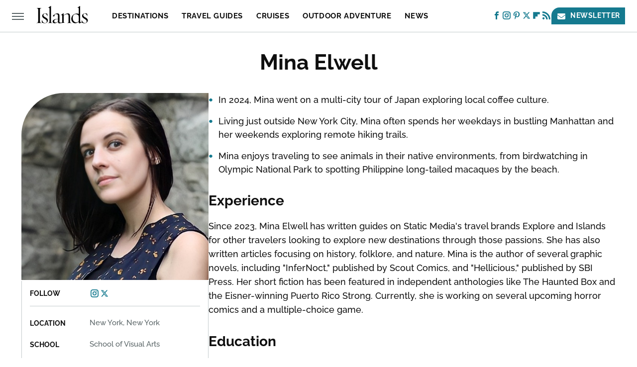

--- FILE ---
content_type: text/html; charset=UTF-8
request_url: https://www.islands.com/author/minaelwell/
body_size: 21803
content:
<!DOCTYPE html>
<html xmlns="http://www.w3.org/1999/xhtml" lang="en-US">
<head>
            
        <!-- START email detection/removal script -->
        <script>
            !function(){"use strict";function e(e){const t=e.match(/((?=([a-z0-9._!#$%+^&*()[\]<>-]+))@[a-z0-9._-]+\.[a-z0-9._-]+)/gi);return t?t[0]:""}function t(t){return e(a(t.toLowerCase()))}function a(e){return e.replace(/\s/g,"")}async function n(e){const t={sha256Hash:"",sha1Hash:""};if(!("msCrypto"in window)&&"https:"===location.protocol&&"crypto"in window&&"TextEncoder"in window){const a=(new TextEncoder).encode(e),[n,c]=await Promise.all([s("SHA-256",a),s("SHA-1",a)]);t.sha256Hash=n,t.sha1Hash=c}return t}async function s(e,t){const a=await crypto.subtle.digest(e,t);return Array.from(new Uint8Array(a)).map(e=>("00"+e.toString(16)).slice(-2)).join("")}function c(e){let t=!0;return Object.keys(e).forEach(a=>{0===e[a].length&&(t=!1)}),t}function i(e,t,a){e.splice(t,1);const n="?"+e.join("&")+a.hash;history.replaceState(null,"",n)}var o={checkEmail:e,validateEmail:t,trimInput:a,hashEmail:n,hasHashes:c,removeEmailAndReplaceHistory:i,detectEmails:async function(){const e=new URL(window.location.href),a=Array.from(e.searchParams.entries()).map(e=>`=`);let s,o;const r=["adt_eih","sh_kit"];if(a.forEach((e,t)=>{const a=decodeURIComponent(e),[n,c]=a.split("=");if("adt_ei"===n&&(s={value:c,index:t,emsrc:"url"}),r.includes(n)){o={value:c,index:t,emsrc:"sh_kit"===n?"urlhck":"urlh"}}}),s)t(s.value)&&n(s.value).then(e=>{if(c(e)){const t={value:e,created:Date.now()};localStorage.setItem("adt_ei",JSON.stringify(t)),localStorage.setItem("adt_emsrc",s.emsrc)}});else if(o){const e={value:{sha256Hash:o.value,sha1Hash:""},created:Date.now()};localStorage.setItem("adt_ei",JSON.stringify(e)),localStorage.setItem("adt_emsrc",o.emsrc)}s&&i(a,s.index,e),o&&i(a,o.index,e)},cb:"adthrive"};const{detectEmails:r,cb:l}=o;r()}();
        </script>
        <!-- END email detection/removal script -->
        <!-- AdThrive Head Tag Manual -->
        <script data-no-optimize="1" data-cfasync="false">
            (function(w, d) {
                w.adthrive = w.adthrive || {};
                w.adthrive.cmd = w.
                    adthrive.cmd || [];
                w.adthrive.plugin = 'adthrive-ads-manual';
                w.adthrive.host = 'ads.adthrive.com';var s = d.createElement('script');
                s.async = true;
                s.referrerpolicy='no-referrer-when-downgrade';
                s.src = 'https://' + w.adthrive.host + '/sites/660425e7d71300408f226a2b/ads.min.js?referrer=' + w.encodeURIComponent(w.location.href) + '&cb=' + (Math.floor(Math.random() * 100) + 1);
                var n = d.getElementsByTagName('script')[0];
                n.parentNode.insertBefore(s, n);
            })(window, document);
        </script>
        <!-- End of AdThrive Head Tag -->            <link rel="preload" href="/wp-content/themes/unified/css/author.islands.min.css?design=3&v=1761058487" as="style">
<link class="preloadFont" rel="preload" href="https://www.islands.com/font/Raleway-Medium.woff2" as="font" crossorigin>
<link class="preloadFont" rel="preload" href="https://www.islands.com/font/Raleway-Bold.woff2" as="font" crossorigin>
<link class="preloadFont" rel="preload" href="https://www.islands.com/font/Merriweather-BoldItalic.woff2" as="font" crossorigin>

        <link rel="stylesheet" type="text/css" href="/wp-content/themes/unified/css/author.islands.min.css?design=3&v=1761058487" />
        <meta http-equiv="Content-Type" content="text/html; charset=utf8" />
        <meta name="viewport" content="width=device-width, initial-scale=1.0">
        <meta http-equiv="Content-Security-Policy" content="block-all-mixed-content" />
        <meta http-equiv="X-UA-Compatible" content="IE=10" />
        
        
        
        <title>Mina Elwell - Islands</title>
        <meta name='description' content="Islands.com covers everything you want to do and anywhere you want to travel with expert info, in-depth guides, local tips, and more." />
        
        
                <meta property="og:site_name" content="Islands" />
        <meta property="og:title" content="Mina Elwell - Islands">
        <meta property="og:image" content="https://www.islands.com/img/islands-share-image-1280x720.png" />
        <meta property="og:description" content="Islands.com covers everything you want to do and anywhere you want to travel with expert info, in-depth guides, local tips, and more.">
        <meta property="og:type" content="website">
        <meta property="og:url" content="https://www.islands.com/author/minaelwell/">
                <meta name="twitter:title" content="Mina Elwell - Islands">
        <meta name="twitter:description" content="Islands.com covers everything you want to do and anywhere you want to travel with expert info, in-depth guides, local tips, and more.">
        <meta name="twitter:site" content="@islandsmagazine">
        <meta name="twitter:card" content="summary_large_image">
        <meta name="twitter:image" content="https://www.islands.com/img/islands-share-image-1280x720.png">
        
        
        <link rel="shortcut icon" href="https://www.islands.com/img/islands-favicon-512x512.png">
        <link rel="icon" href="https://www.islands.com/img/islands-favicon-512x512.png">
        <link rel="canonical" href="https://www.islands.com/author/minaelwell/"/>
        <link rel="alternate" type="application/rss+xml" title="News - Islands" href="https://www.islands.com/category/news/feed/" />

        
        <script type="application/ld+json">{"@context":"https:\/\/schema.org","@type":"Organization","address":{"@type":"PostalAddress","streetAddress":"11787 Lantern Road #201","addressLocality":"Fishers","addressRegion":"IN","postalCode":"46038","addressCountry":"US"},"contactPoint":{"@type":"ContactPoint","telephone":"(908) 514-8038","contactType":"customer support","email":"staff@islands.com"},"publishingPrinciples":"https:\/\/www.islands.com\/policies\/","@id":"https:\/\/www.islands.com\/","name":"Islands","url":"https:\/\/www.islands.com\/","logo":{"@type":"ImageObject","url":"https:\/\/www.islands.com\/img\/islands-share-image-1280x720.png","caption":"Islands Logo"},"description":"Islands.com covers everything you want to do and anywhere you want to travel with expert info, in-depth guides, local tips, and more.","sameAs":["https:\/\/www.facebook.com\/islands","https:\/\/www.instagram.com\/islands_com","https:\/\/www.pinterest.com\/islandsmagazine","https:\/\/twitter.com\/islandsmagazine","https:\/\/flipboard.com\/@IslandsMagazine","https:\/\/subscribe.islands.com\/newsletter"]}</script>                </head>
<body>
<div id="wrapper">
    <div class="page-wrap">
        <header id="header" class="">
            <div class="nav-drop">
                <div class="jcf-scrollable">
                    <div class="aside-holder">
                                    <nav id="aside-nav">
                <div class="nav-top">
                    <div class="logo">
                        <a href="/" class="logo-holder">
                            <img src="https://www.islands.com/img/Islands-RGB-Logo-Default.svg" alt="Islands" width="235" height="40">
                        </a>
                        <a href="#" class="nav-opener close"></a>
                    </div>
                </div>
                
                <ul class="main-nav"><li class="navlink navlink-destinations"><a href="/category/destinations/">Destinations</a><input type="checkbox" id="subnav-button-destinations"><label for="subnav-button-destinations"></label><ul class="main-nav"><li class="subnavlink navlink-canada"><a href="/category/canada/">Canada</a></li><li class="subnavlink navlink-united-states"><a href="/category/united-states/">United States</a></li><li class="subnavlink navlink-mexico"><a href="/category/mexico/">Mexico</a></li><li class="subnavlink navlink-central-and-south-america"><a href="/category/central-and-south-america/">Central & South America</a></li><li class="subnavlink navlink-caribbean-and-bahamas"><a href="/category/caribbean-and-bahamas/">Caribbean & Bahamas</a></li><li class="subnavlink navlink-europe"><a href="/category/europe/">Europe</a></li><li class="subnavlink navlink-asia"><a href="/category/asia/">Asia</a></li><li class="subnavlink navlink-south-pacific"><a href="/category/south-pacific/">South Pacific</a></li><li class="subnavlink navlink-africa"><a href="/category/africa/">Africa</a></li></ul></li><li class="navlink navlink-travel-guides"><a href="/category/travel-guides/">Travel Guides</a><input type="checkbox" id="subnav-button-travel-guides"><label for="subnav-button-travel-guides"></label><ul class="main-nav"><li class="subnavlink navlink-hotels-and-resorts"><a href="/category/hotels-and-resorts/">Hotels & Resorts</a></li><li class="subnavlink navlink-air-travel"><a href="/category/air-travel/">Air Travel</a></li><li class="subnavlink navlink-travel-gear"><a href="/category/travel-gear/">Travel Gear</a></li><li class="subnavlink navlink-budget-friendly"><a href="/category/budget-friendly/">Budget Friendly</a></li><li class="subnavlink navlink-romantic-getaways"><a href="/category/romantic-getaways/">Romantic Getaways</a></li><li class="subnavlink navlink-family-friendly"><a href="/category/family-friendly/">Family Friendly</a></li><li class="subnavlink navlink-beaches"><a href="/category/beaches/">Beaches</a></li><li class="subnavlink navlink-islands"><a href="/category/islands/">Islands</a></li><li class="subnavlink navlink-tropical-vacations"><a href="/category/tropical-vacations/">Tropical Vacations</a></li><li class="subnavlink navlink-arts-and-culture"><a href="/category/arts-and-culture/">Arts & Culture</a></li><li class="subnavlink navlink-tips-and-hacks"><a href="/category/tips-and-hacks/">Tips & Hacks</a></li><li class="subnavlink navlink-dining"><a href="/category/dining/">Dining</a></li><li class="subnavlink navlink-festivals"><a href="/category/festivals/">Festivals</a></li><li class="subnavlink navlink-nightlife"><a href="/category/nightlife/">Nightlife</a></li><li class="subnavlink navlink-theme-parks"><a href="/category/theme-parks/">Theme Parks</a></li></ul></li><li class="navlink navlink-cruises"><a href="/category/cruises/">Cruises</a></li><li class="navlink navlink-outdoor-adventure"><a href="/category/outdoor-adventure/">Outdoor Adventure</a><input type="checkbox" id="subnav-button-outdoor-adventure"><label for="subnav-button-outdoor-adventure"></label><ul class="main-nav"><li class="subnavlink navlink-national-and-state-parks"><a href="/category/national-and-state-parks/">National & State Parks</a></li><li class="subnavlink navlink-hiking"><a href="/category/hiking/">Hiking</a></li><li class="subnavlink navlink-camping"><a href="/category/camping/">Camping</a></li><li class="subnavlink navlink-water-sports"><a href="/category/water-sports/">Water Sports</a></li></ul></li><li class="navlink navlink-news"><a href="/category/news/">News</a></li><li class="navlink navlink-deals"><a href="/category/deals/">Deals</a></li><li class="navlink navlink-features"><a href="/category/features/">Features</a></li></ul>        <ul class="social-buttons">
            <li><a href="http://www.facebook.com/islands" target="_blank" title="Facebook" aria-label="Facebook"><svg class="icon"><use xlink:href="#facebook"></use></svg></a></li><li><a href="https://www.instagram.com/islands_com" target="_blank" title="Instagram" aria-label="Instagram"><svg class="icon"><use xlink:href="#instagram"></use></svg></a></li><li><a href="https://www.pinterest.com/islandsmagazine" target="_blank" title="Pinterest" aria-label="Pinterest"><svg class="icon"><use xlink:href="#pinterest"></use></svg></a></li><li><a href="https://twitter.com/islandsmagazine" target="_blank" title="Twitter" aria-label="Twitter"><svg class="icon"><use xlink:href="#twitter"></use></svg></a></li><li><a href="https://flipboard.com/@IslandsMagazine" target="_blank" title="Flipboard" aria-label="Flipboard"><svg class="icon"><use xlink:href="#flipboard"></use></svg></a></li><li><a href="/feed/" target="_blank" title="RSS" aria-label="RSS"><svg class="icon"><use xlink:href="#rss"></use></svg></a></li>
            
            <li class="menu-btn newsletter-btn"><a href="https://subscribe.islands.com/newsletter?utm_source=islands&utm_medium=side-nav" target="_blank" title="Newsletter" aria-label="Newsletter"><svg class="icon"><use xlink:href="#revue"></use></svg>Newsletter</a></li>
        </ul>            <ul class="info-links">
                <li class="info-link first-info-link"><a href="/about/">About</a></li>
                <li class="info-link"><a href="/policies/">Editorial Policies</a></li>
                
                <li class="info-link"><a href="/our-experts/">Our Experts</a></li>
                <li class="info-link"><a href="https://www.static.com/islands-privacy-policy" target="_blank">Privacy Policy</a></a>
                <li class="info-link"><a href="https://www.static.com/terms" target="_blank">Terms of Use</a></li>
            </ul>
            </nav>                        <div class="nav-bottom">
                            <span class="copyright-info">&copy; 2026                                <a href="https://www.static.com/" target="_blank">Static Media</a>. All Rights Reserved
                            </span>
                        </div>
                    </div>
                </div>
            </div>
            <div id="bg"></div>
         
            <div id="header-container">
                <div id="hamburger-holder">
                    <div class="hamburger nav-opener"></div>
                </div>

                    <div id="logo" class="top-nav-standard">
        <a href="/"><img src="https://www.islands.com/img/Islands-RGB-Logo-Default.svg" alt="Islands" width="235" height="40"></a>
    </div>
                <div id="logo-icon" class="top-nav-scrolled">
                    <a href="/" >
                        <img src="https://www.islands.com/img/Islands-RGB-Logo-Default.svg" alt="Islands" width="40" height="40">                    </a>
                </div>

                <div id="top-nav-title" class="top-nav-scrolled">Mina Elwell</div>

                            <div id="top-nav" class="top-nav-standard">
                <nav id="top-nav-holder">
                    
                    <a href="/category/destinations/" class="navlink-destinations">Destinations</a>
<a href="/category/travel-guides/" class="navlink-travel-guides">Travel Guides</a>
<a href="/category/cruises/" class="navlink-cruises">Cruises</a>
<a href="/category/outdoor-adventure/" class="navlink-outdoor-adventure">Outdoor Adventure</a>
<a href="/category/news/" class="navlink-news">News</a>
<a href="/category/features/" class="navlink-features">Features</a>

                </nav>
            </div>                <svg width="0" height="0" class="hidden">
            <symbol version="1.1" xmlns="http://www.w3.org/2000/svg" viewBox="0 0 16 16" id="rss">
    <path d="M2.13 11.733c-1.175 0-2.13 0.958-2.13 2.126 0 1.174 0.955 2.122 2.13 2.122 1.179 0 2.133-0.948 2.133-2.122-0-1.168-0.954-2.126-2.133-2.126zM0.002 5.436v3.067c1.997 0 3.874 0.781 5.288 2.196 1.412 1.411 2.192 3.297 2.192 5.302h3.080c-0-5.825-4.739-10.564-10.56-10.564zM0.006 0v3.068c7.122 0 12.918 5.802 12.918 12.932h3.076c0-8.82-7.176-16-15.994-16z"></path>
</symbol>
        <symbol xmlns="http://www.w3.org/2000/svg" viewBox="0 0 512 512" id="twitter">
    <path d="M389.2 48h70.6L305.6 224.2 487 464H345L233.7 318.6 106.5 464H35.8L200.7 275.5 26.8 48H172.4L272.9 180.9 389.2 48zM364.4 421.8h39.1L151.1 88h-42L364.4 421.8z"></path>
</symbol>
        <symbol xmlns="http://www.w3.org/2000/svg" viewBox="0 0 32 32" id="facebook">
    <path d="M19 6h5V0h-5c-3.86 0-7 3.14-7 7v3H8v6h4v16h6V16h5l1-6h-6V7c0-.542.458-1 1-1z"></path>
</symbol>
        <symbol xmlns="http://www.w3.org/2000/svg" viewBox="0 0 14 14" id="flipboard">
    <path d="m 6.9999999,0.99982 5.9993001,0 0,1.99835 0,1.99357 -1.993367,0 -1.9980673,0 -0.014998,1.99357 -0.01,1.99835 -1.9980669,0.01 -1.9933674,0.0146 -0.014998,1.99835 -0.01,1.99357 -1.9834686,0 -1.9836686,0 0,-6.00006 0,-5.99994 5.9992001,0 z"></path>
</symbol>
        <symbol viewBox="0 0 24 24" xmlns="http://www.w3.org/2000/svg" id="instagram">
    <path d="M17.3183118,0.0772036939 C18.5358869,0.132773211 19.3775594,0.311686093 20.156489,0.614412318 C20.9357539,0.917263935 21.5259307,1.30117806 22.1124276,1.88767349 C22.6988355,2.47414659 23.0827129,3.06422396 23.3856819,3.84361655 C23.688357,4.62263666 23.8672302,5.46418415 23.9227984,6.68172489 C23.9916356,8.19170553 24,8.72394829 24,11.9999742 C24,15.2760524 23.9916355,15.808302 23.9227954,17.3182896 C23.8672306,18.5358038 23.6883589,19.3773584 23.3855877,20.1566258 C23.0826716,20.9358162 22.6987642,21.5259396 22.1124276,22.1122749 C21.5259871,22.6987804 20.9357958,23.0827198 20.1563742,23.3856323 C19.3772192,23.6883583 18.5357324,23.8672318 17.3183209,23.9227442 C15.8086874,23.9916325 15.2765626,24 12,24 C8.72343739,24 8.19131258,23.9916325 6.68172382,23.9227463 C5.46426077,23.8672314 4.62270711,23.6883498 3.84342369,23.3855738 C3.0641689,23.0827004 2.47399369,22.6987612 1.88762592,22.1123283 C1.30117312,21.525877 0.91721975,20.9357071 0.614318116,20.1563835 C0.311643016,19.3773633 0.132769821,18.5358159 0.0772038909,17.3183251 C0.0083529426,15.8092887 0,15.2774634 0,11.9999742 C0,8.7225328 0.00835296697,8.19071076 0.0772047368,6.68165632 C0.132769821,5.46418415 0.311643016,4.62263666 0.614362729,3.84350174 C0.91719061,3.06430165 1.30113536,2.4741608 1.88757245,1.88772514 C2.47399369,1.30123879 3.0641689,0.917299613 3.84345255,0.614414972 C4.62236201,0.311696581 5.46409415,0.132773979 6.68163888,0.0772035898 C8.19074867,0.00835221992 8.72252573,0 12,0 C15.2774788,0 15.8092594,0.00835235053 17.3183118,0.0772036939 Z M12,2.66666667 C8.75959504,2.66666667 8.26400713,2.67445049 6.80319929,2.74109814 C5.87614637,2.78341009 5.31952221,2.90172878 4.80947575,3.09995521 C4.37397765,3.26922052 4.09725505,3.44924273 3.77324172,3.77329203 C3.44916209,4.09737087 3.26913181,4.37408574 3.09996253,4.80937168 C2.90169965,5.31965737 2.78340891,5.87618164 2.74109927,6.80321713 C2.67445122,8.26397158 2.66666667,8.75960374 2.66666667,11.9999742 C2.66666667,15.2403924 2.67445121,15.7360281 2.74109842,17.1967643 C2.78340891,18.1238184 2.90169965,18.6803426 3.09990404,19.1904778 C3.26914133,19.6259017 3.44919889,19.9026659 3.77329519,20.2267614 C4.09725505,20.5507573 4.37397765,20.7307795 4.80932525,20.8999863 C5.31971515,21.0982887 5.87621193,21.2165784 6.80323907,21.2588497 C8.26460439,21.3255353 8.76051223,21.3333333 12,21.3333333 C15.2394878,21.3333333 15.7353956,21.3255353 17.1968056,21.2588476 C18.123775,21.216579 18.6802056,21.0982995 19.1905083,20.9000309 C19.6260288,20.7307713 19.9027426,20.5507596 20.2267583,20.226708 C20.5507492,19.9027179 20.7308046,19.6259456 20.9000375,19.1906283 C21.0983009,18.6803412 21.2165908,18.1238118 21.2588986,17.196779 C21.3255376,15.7350718 21.3333333,15.2390126 21.3333333,11.9999742 C21.3333333,8.76098665 21.3255376,8.26493375 21.2589016,6.80323567 C21.2165911,5.87618164 21.0983004,5.31965737 20.9001178,4.80957831 C20.7308131,4.37403932 20.550774,4.09729207 20.2267583,3.77324038 C19.9027658,3.44924868 19.6260264,3.26922777 19.1905015,3.09996643 C18.6803988,2.90171817 18.1238378,2.78341062 17.1967608,2.74109868 C15.7359966,2.67445057 15.2404012,2.66666667 12,2.66666667 Z M12,18.2222222 C8.56356156,18.2222222 5.77777778,15.4364384 5.77777778,12 C5.77777778,8.56356156 8.56356156,5.77777778 12,5.77777778 C15.4364384,5.77777778 18.2222222,8.56356156 18.2222222,12 C18.2222222,15.4364384 15.4364384,18.2222222 12,18.2222222 Z M12,15.5555556 C13.9636791,15.5555556 15.5555556,13.9636791 15.5555556,12 C15.5555556,10.0363209 13.9636791,8.44444444 12,8.44444444 C10.0363209,8.44444444 8.44444444,10.0363209 8.44444444,12 C8.44444444,13.9636791 10.0363209,15.5555556 12,15.5555556 Z M18.2222222,7.11111111 C17.4858426,7.11111111 16.8888889,6.51415744 16.8888889,5.77777778 C16.8888889,5.04139811 17.4858426,4.44444444 18.2222222,4.44444444 C18.9586019,4.44444444 19.5555556,5.04139811 19.5555556,5.77777778 C19.5555556,6.51415744 18.9586019,7.11111111 18.2222222,7.11111111 Z"/>
</symbol>
         <symbol xmlns="http://www.w3.org/2000/svg" viewBox="0 0 448 512" id="linkedin">
    <path d="M100.3 448H7.4V148.9h92.9zM53.8 108.1C24.1 108.1 0 83.5 0 53.8a53.8 53.8 0 0 1 107.6 0c0 29.7-24.1 54.3-53.8 54.3zM447.9 448h-92.7V302.4c0-34.7-.7-79.2-48.3-79.2-48.3 0-55.7 37.7-55.7 76.7V448h-92.8V148.9h89.1v40.8h1.3c12.4-23.5 42.7-48.3 87.9-48.3 94 0 111.3 61.9 111.3 142.3V448z"/>
</symbol>
        <symbol xmlns="http://www.w3.org/2000/svg" viewBox="0 0 240.1 113.49" id="muckrack">
    <path class="b" d="M223.2,73.59c11.2-7.6,16.8-20.3,16.9-33.3C240.1,20.39,226.8.09,199.4.09c-8.35-.1-18.27-.1-28.14-.07-9.86.02-19.66.07-27.76.07v113.4h29.6v-35h17l17.1,35h30.6l.8-5-18.7-33.4c2.5-.8,3.3-1.5,3.3-1.5ZM199,54.29h-25.8v-29.7h25.8c8.4,0,12.3,7.4,12.3,14.6s-4.1,15.1-12.3,15.1Z"/><polygon class="b" points="0 .14 10.9 .14 64.5 49.24 117.9 .14 129.3 .14 129.3 113.34 99.7 113.34 99.7 54.24 66.1 83.74 62.7 83.74 29.6 54.24 29.6 113.34 0 113.34 0 .14"/>
</symbol>
        <symbol xmlns="http://www.w3.org/2000/svg" viewBox="7 2 2 12" id="youtube">
    <path d="M15.841 4.8c0 0-0.156-1.103-0.637-1.587-0.609-0.637-1.291-0.641-1.603-0.678-2.237-0.163-5.597-0.163-5.597-0.163h-0.006c0 0-3.359 0-5.597 0.163-0.313 0.038-0.994 0.041-1.603 0.678-0.481 0.484-0.634 1.587-0.634 1.587s-0.159 1.294-0.159 2.591v1.213c0 1.294 0.159 2.591 0.159 2.591s0.156 1.103 0.634 1.588c0.609 0.637 1.409 0.616 1.766 0.684 1.281 0.122 5.441 0.159 5.441 0.159s3.363-0.006 5.6-0.166c0.313-0.037 0.994-0.041 1.603-0.678 0.481-0.484 0.637-1.588 0.637-1.588s0.159-1.294 0.159-2.591v-1.213c-0.003-1.294-0.162-2.591-0.162-2.591zM6.347 10.075v-4.497l4.322 2.256-4.322 2.241z"></path>
</symbol>
        <symbol xmlns="http://www.w3.org/2000/svg" viewBox="0 0 512 512" id="pinterest">
    <g>
    <path d="M220.646,338.475C207.223,408.825,190.842,476.269,142.3,511.5
            c-14.996-106.33,21.994-186.188,39.173-270.971c-29.293-49.292,3.518-148.498,65.285-124.059
            c76.001,30.066-65.809,183.279,29.38,202.417c99.405,19.974,139.989-172.476,78.359-235.054
            C265.434-6.539,95.253,81.775,116.175,211.161c5.09,31.626,37.765,41.22,13.062,84.884c-57.001-12.65-74.005-57.6-71.822-117.533
            c3.53-98.108,88.141-166.787,173.024-176.293c107.34-12.014,208.081,39.398,221.991,140.376
            c15.67,113.978-48.442,237.412-163.23,228.529C258.085,368.704,245.023,353.283,220.646,338.475z">
    </path>
    </g>
</symbol>
        <symbol xmlns="http://www.w3.org/2000/svg" viewBox="0 0 32 32" id="tiktok">
    <path d="M 22.472559,-3.8146973e-6 C 23.000559,4.5408962 25.535059,7.2481962 29.941559,7.5361962 v 5.1073998 c -2.5536,0.2496 -4.7905,-0.5856 -7.3922,-2.1601 v 9.5523 c 0,12.1348 -13.2292004,15.927 -18.5478004,7.2291 -3.4177,-5.597 -1.3248,-15.4181 9.6387004,-15.8117 v 5.3857 c -0.8352,0.1344 -1.728,0.3456 -2.5441,0.6241 -2.4384004,0.8256 -3.8209004,2.3712 -3.4369004,5.0977 0.7392,5.2226 10.3204004,6.7682 9.5235004,-3.4369 V 0.00959619 h 5.2898 z" />
</symbol>
        <symbol xmlns="http://www.w3.org/2000/svg" viewBox="0 0 32 32" id="twitch">
    <path d="M3 0l-3 5v23h8v4h4l4-4h5l9-9v-19h-27zM26 17l-5 5h-5l-4 4v-4h-6v-18h20v13z"></path><path d="M19 8h3v8h-3v-8z"></path><path d="M13 8h3v8h-3v-8z"></path>
</symbol>
        <symbol xmlns="http://www.w3.org/2000/svg" viewBox="0 0 512.016 512.016" id="snapchat" >
    <g>
        <g>
            <path d="M500.459,375.368c-64.521-10.633-93.918-75.887-97.058-83.294c-0.06-0.145-0.307-0.666-0.375-0.819
                c-3.234-6.571-4.036-11.904-2.347-15.838c3.388-8.013,17.741-12.553,26.931-15.462c2.586-0.836,5.009-1.604,6.938-2.372
                c18.586-7.339,27.913-16.717,27.716-27.895c-0.179-8.866-7.134-17.007-17.434-20.651c-3.55-1.485-7.774-2.295-11.887-2.295
                c-2.842,0-7.066,0.401-11.102,2.287c-7.868,3.678-14.865,5.658-20.156,5.888c-2.355-0.094-4.139-0.486-5.427-0.922
                c0.162-2.79,0.35-5.658,0.529-8.585l0.094-1.493c2.193-34.807,4.915-78.123-6.673-104.081
                c-34.27-76.834-106.999-82.807-128.478-82.807l-10.018,0.094c-21.436,0-94.029,5.965-128.265,82.756
                c-11.614,26.018-8.866,69.316-6.664,104.115c0.213,3.422,0.427,6.758,0.614,10.01c-1.468,0.503-3.584,0.947-6.46,0.947
                c-6.161,0-13.542-1.997-21.931-5.922c-12.126-5.683-34.295,1.911-37.291,17.647c-1.63,8.516,1.801,20.796,27.383,30.908
                c1.988,0.785,4.489,1.587,7.561,2.56c8.576,2.722,22.929,7.27,26.325,15.266c1.681,3.951,0.879,9.284-2.662,16.512
                c-1.263,2.944-31.65,72.124-98.765,83.174c-6.963,1.143-11.93,7.322-11.537,14.353c0.111,1.954,0.563,3.917,1.399,5.897
                c5.641,13.193,27.119,22.349,67.55,28.766c0.887,2.295,1.92,7.006,2.509,9.737c0.853,3.9,1.749,7.927,2.97,12.1
                c1.229,4.224,4.881,11.307,15.445,11.307c3.575,0,7.714-0.811,12.211-1.681c6.468-1.271,15.309-2.995,26.274-2.995
                c6.084,0,12.416,0.546,18.825,1.604c12.092,2.005,22.699,9.506,35.004,18.202c18.116,12.809,34.586,22.605,67.524,22.605
                c0.87,0,1.732-0.026,2.577-0.085c1.22,0.06,2.449,0.085,3.695,0.085c28.851,0,54.246-7.62,75.494-22.63
                c11.742-8.311,22.835-16.162,34.935-18.176c6.426-1.058,12.766-1.604,18.85-1.604c10.513,0,18.901,1.348,26.385,2.816
                c5.06,0.998,9.02,1.476,12.672,1.476c7.373,0,12.8-4.053,14.874-11.127c1.195-4.113,2.091-8.021,2.961-12.015
                c0.461-2.125,1.57-7.211,2.509-9.66c39.851-6.34,60.203-15.138,65.835-28.297c0.845-1.894,1.34-3.9,1.476-6.033
                C512.372,382.707,507.422,376.529,500.459,375.368z"/>
        </g>
    </g>
</symbol>
        <symbol xmlns="http://www.w3.org/2000/svg" viewBox="0 0 192 192" id="threads">
    <path d="M141.537 88.9883C140.71 88.5919 139.87 88.2104 139.019 87.8451C137.537 60.5382 122.616 44.905 97.5619 44.745C97.4484 44.7443 97.3355 44.7443 97.222 44.7443C82.2364 44.7443 69.7731 51.1409 62.102 62.7807L75.881 72.2328C81.6116 63.5383 90.6052 61.6848 97.2286 61.6848C97.3051 61.6848 97.3819 61.6848 97.4576 61.6855C105.707 61.7381 111.932 64.1366 115.961 68.814C118.893 72.2193 120.854 76.925 121.825 82.8638C114.511 81.6207 106.601 81.2385 98.145 81.7233C74.3247 83.0954 59.0111 96.9879 60.0396 116.292C60.5615 126.084 65.4397 134.508 73.775 140.011C80.8224 144.663 89.899 146.938 99.3323 146.423C111.79 145.74 121.563 140.987 128.381 132.296C133.559 125.696 136.834 117.143 138.28 106.366C144.217 109.949 148.617 114.664 151.047 120.332C155.179 129.967 155.42 145.8 142.501 158.708C131.182 170.016 117.576 174.908 97.0135 175.059C74.2042 174.89 56.9538 167.575 45.7381 153.317C35.2355 139.966 29.8077 120.682 29.6052 96C29.8077 71.3178 35.2355 52.0336 45.7381 38.6827C56.9538 24.4249 74.2039 17.11 97.0132 16.9405C119.988 17.1113 137.539 24.4614 149.184 38.788C154.894 45.8136 159.199 54.6488 162.037 64.9503L178.184 60.6422C174.744 47.9622 169.331 37.0357 161.965 27.974C147.036 9.60668 125.202 0.195148 97.0695 0H96.9569C68.8816 0.19447 47.2921 9.6418 32.7883 28.0793C19.8819 44.4864 13.2244 67.3157 13.0007 95.9325L13 96L13.0007 96.0675C13.2244 124.684 19.8819 147.514 32.7883 163.921C47.2921 182.358 68.8816 191.806 96.9569 192H97.0695C122.03 191.827 139.624 185.292 154.118 170.811C173.081 151.866 172.51 128.119 166.26 113.541C161.776 103.087 153.227 94.5962 141.537 88.9883ZM98.4405 129.507C88.0005 130.095 77.1544 125.409 76.6196 115.372C76.2232 107.93 81.9158 99.626 99.0812 98.6368C101.047 98.5234 102.976 98.468 104.871 98.468C111.106 98.468 116.939 99.0737 122.242 100.233C120.264 124.935 108.662 128.946 98.4405 129.507Z" />
</symbol>
        <symbol xmlns="http://www.w3.org/2000/svg" viewBox="0 0 512 512" id="bluesky">
    <path d="M111.8 62.2C170.2 105.9 233 194.7 256 242.4c23-47.6 85.8-136.4 144.2-180.2c42.1-31.6 110.3-56 110.3 21.8c0 15.5-8.9 130.5-14.1 149.2C478.2 298 412 314.6 353.1 304.5c102.9 17.5 129.1 75.5 72.5 133.5c-107.4 110.2-154.3-27.6-166.3-62.9l0 0c-1.7-4.9-2.6-7.8-3.3-7.8s-1.6 3-3.3 7.8l0 0c-12 35.3-59 173.1-166.3 62.9c-56.5-58-30.4-116 72.5-133.5C100 314.6 33.8 298 15.7 233.1C10.4 214.4 1.5 99.4 1.5 83.9c0-77.8 68.2-53.4 110.3-21.8z"/>
</symbol>
        <symbol xmlns="http://www.w3.org/2000/svg" viewBox="0 0 618 478" id="google">
    <path d="M617.84 456.59C617.82 467.86 608.68 477 597.41 477.02H20.43C9.16 477 0.02 467.86 0 456.59V20.43C0.02 9.16 9.16 0.02 20.43 0H597.41C608.68 0.02 617.82 9.16 617.84 20.43V456.59ZM516.79 342.6V302.74C516.79 301.26 515.59 300.06 514.11 300.06H335.02V345.46H514.11C515.61 345.44 516.82 344.2 516.79 342.7C516.79 342.67 516.79 342.64 516.79 342.6ZM544.02 256.35V216.31C544.04 214.83 542.86 213.61 541.38 213.59C541.37 213.59 541.35 213.59 541.34 213.59H335.02V258.99H541.34C542.79 259.02 543.99 257.86 544.02 256.41C544.02 256.36 544.02 256.32 544.02 256.27V256.36V256.35ZM516.79 170.1V129.88C516.79 128.4 515.59 127.2 514.11 127.2H335.02V172.6H514.11C515.56 172.58 516.74 171.42 516.79 169.97V170.11V170.1ZM180.59 218.08V258.93H239.6C234.74 283.9 212.77 302.01 180.59 302.01C144.24 300.72 115.81 270.2 117.11 233.84C118.34 199.3 146.05 171.59 180.59 170.36C196.12 170.1 211.13 175.97 222.35 186.7L253.49 155.6C233.78 137.06 207.65 126.88 180.59 127.18C120.42 127.18 71.64 175.96 71.64 236.13C71.64 296.3 120.42 345.08 180.59 345.08C240.76 345.08 285 300.82 285 238.49C284.96 231.59 284.39 224.69 283.27 217.88L180.59 218.06V218.08Z"/>
</symbol>
        <symbol id="website" viewBox="0 0 17 17" xmlns="http://www.w3.org/2000/svg">
    <path fill-rule="evenodd" clip-rule="evenodd" d="M1.91041 1.47245C3.56879 -0.185927 6.25755 -0.185927 7.91592 1.47245L10.9186 4.47521C12.577 6.13361 12.577 8.82231 10.9186 10.4807C10.5041 10.8954 9.83185 10.8954 9.41728 10.4807C9.00271 10.0661 9.00271 9.39389 9.41728 8.97932C10.2465 8.15019 10.2465 6.80573 9.41728 5.97659L6.41454 2.97383C5.58535 2.14465 4.24097 2.14465 3.41178 2.97383C2.58261 3.80302 2.58261 5.1474 3.41178 5.97659L4.16248 6.72728C4.57708 7.14185 4.57707 7.81407 4.16248 8.22864C3.74789 8.64321 3.07569 8.64321 2.6611 8.22864L1.91041 7.47796C0.252031 5.81959 0.252031 3.13083 1.91041 1.47245ZM7.91592 5.9766C8.33049 6.39116 8.33049 7.06339 7.91592 7.47796C7.08678 8.3072 7.08678 9.65155 7.91592 10.4807L10.9186 13.4835C11.7479 14.3127 13.0922 14.3127 13.9215 13.4835C14.7506 12.6543 14.7506 11.3099 13.9215 10.4807L13.1708 9.73C12.7561 9.31544 12.7561 8.64321 13.1708 8.22864C13.5854 7.81407 14.2575 7.81407 14.6722 8.22864L15.4228 8.97932C17.0812 10.6377 17.0812 13.3265 15.4228 14.9849C13.7645 16.6433 11.0757 16.6433 9.41728 14.9849L6.41455 11.9822C4.75618 10.3238 4.75618 7.63498 6.41455 5.9766C6.82912 5.562 7.50135 5.562 7.91592 5.9766Z"/>
</symbol>
            <symbol xmlns="http://www.w3.org/2000/svg" viewBox="0 0 512 512" id="revue">
        <path d="M48 64C21.5 64 0 85.5 0 112c0 15.1 7.1 29.3 19.2 38.4L236.8 313.6c11.4 8.5 27 8.5 38.4 0L492.8 150.4c12.1-9.1 19.2-23.3 19.2-38.4c0-26.5-21.5-48-48-48H48zM0 176V384c0 35.3 28.7 64 64 64H448c35.3 0 64-28.7 64-64V176L294.4 339.2c-22.8 17.1-54 17.1-76.8 0L0 176z"/>
    </symbol>
        
        
        
        <symbol xmlns="http://www.w3.org/2000/svg" viewBox="0 0 16 16" id="advertise">
            <g clip-path="url(#clip0_1911_5435)">
            <path fill-rule="evenodd" clip-rule="evenodd" d="M12 1.40497L2.26973 4.27073L0 2.34144V12.6558L2.26967 10.7271L3.84476 11.191V14.1933C3.84529 15.229 4.55813 16.067 5.43904 16.0676H9.23405C9.67247 16.0682 10.0745 15.8571 10.3609 15.5183C10.6488 15.1814 10.8284 14.709 10.8278 14.1932V13.2478L12 13.593V1.40497ZM5.09306 14.5997C5.00434 14.4935 4.95039 14.3537 4.94986 14.1932V11.5168L9.72281 12.9219V14.1932C9.72227 14.3537 9.66885 14.4935 9.5796 14.5997C9.48985 14.7047 9.37052 14.7676 9.23409 14.7676H5.4391C5.30214 14.7676 5.18281 14.7047 5.09306 14.5997Z" />
            <path d="M13 1.11045L17 -0.067627V15.0654L13 13.8875V1.11045Z" />
            </g>
            <defs>
            <clipPath id="clip0_1911_5435">
            <rect width="16" height="16" fill="white"/>
            </clipPath>
            </defs>
        </symbol>
    
</svg>                    <nav id="social-nav-holder" class="top-nav-standard">
        <ul class="social-buttons">
            <li><a href="http://www.facebook.com/islands" target="_blank" title="Facebook" aria-label="Facebook"><svg class="icon"><use xlink:href="#facebook"></use></svg></a></li><li><a href="https://www.instagram.com/islands_com" target="_blank" title="Instagram" aria-label="Instagram"><svg class="icon"><use xlink:href="#instagram"></use></svg></a></li><li><a href="https://www.pinterest.com/islandsmagazine" target="_blank" title="Pinterest" aria-label="Pinterest"><svg class="icon"><use xlink:href="#pinterest"></use></svg></a></li><li><a href="https://twitter.com/islandsmagazine" target="_blank" title="Twitter" aria-label="Twitter"><svg class="icon"><use xlink:href="#twitter"></use></svg></a></li><li><a href="https://flipboard.com/@IslandsMagazine" target="_blank" title="Flipboard" aria-label="Flipboard"><svg class="icon"><use xlink:href="#flipboard"></use></svg></a></li><li><a href="/feed/" target="_blank" title="RSS" aria-label="RSS"><svg class="icon"><use xlink:href="#rss"></use></svg></a></li>
            
            <li class="menu-btn newsletter-btn"><a href="https://subscribe.islands.com/newsletter?utm_source=islands&utm_medium=top-nav" target="_blank" title="Newsletter" aria-label="Newsletter"><svg class="icon"><use xlink:href="#revue"></use></svg>Newsletter</a></li>
        </ul>
    </nav>
                            </div>
            <div id="is-tablet"></div>
            <div id="is-mobile"></div>
        </header>

<svg width="0" height="0" class="hidden">
    <symbol xmlns="http://www.w3.org/2000/svg" viewBox="0 0 32 32" id="link">
        <path d="M13.757 19.868c-0.416 0-0.832-0.159-1.149-0.476-2.973-2.973-2.973-7.81 0-10.783l6-6c1.44-1.44 3.355-2.233 5.392-2.233s3.951 0.793 5.392 2.233c2.973 2.973 2.973 7.81 0 10.783l-2.743 2.743c-0.635 0.635-1.663 0.635-2.298 0s-0.635-1.663 0-2.298l2.743-2.743c1.706-1.706 1.706-4.481 0-6.187-0.826-0.826-1.925-1.281-3.094-1.281s-2.267 0.455-3.094 1.281l-6 6c-1.706 1.706-1.706 4.481 0 6.187 0.635 0.635 0.635 1.663 0 2.298-0.317 0.317-0.733 0.476-1.149 0.476z"></path>
        <path d="M8 31.625c-2.037 0-3.952-0.793-5.392-2.233-2.973-2.973-2.973-7.81 0-10.783l2.743-2.743c0.635-0.635 1.664-0.635 2.298 0s0.635 1.663 0 2.298l-2.743 2.743c-1.706 1.706-1.706 4.481 0 6.187 0.826 0.826 1.925 1.281 3.094 1.281s2.267-0.455 3.094-1.281l6-6c1.706-1.706 1.706-4.481 0-6.187-0.635-0.635-0.635-1.663 0-2.298s1.663-0.635 2.298 0c2.973 2.973 2.973 7.81 0 10.783l-6 6c-1.44 1.44-3.355 2.233-5.392 2.233z"></path>
    </symbol>
</svg>

<main id="main" role="main" class="author">
	<div id="category-content" class="author-section">
	            <h1 class="page-header">Mina Elwell</h1>
        <div class="author-grid-container">
                <div class="author-bio-container">
            
        <div class="author-bio-container-border">
            <img class="author-image" src="https://www.looper.com/img/uploads/embed/it-O3WUVF-1714491109.jpg" width="500" height="500" alt="Photo of Mina Elwell">
                <div class="author-social-container">
        <div class="author-stats-line">
        <div class="author-stats-label">Follow</div>
        <div><a href="https://www.instagram.com/minaelwell" target="_blank"><svg class="icon"><use xlink:href="#instagram"></use></svg></a><a href="https://www.twitter.com/minaelwell" target="_blank"><svg class="icon"><use xlink:href="#twitter"></use></svg></a></div></div></div>
            <div class="author-stats-container"><div class="author-stats-line">
    <div class="author-stats-label">Location</div>
    <div class="author-stats-detail">New York, New York</div>
</div><div class="author-stats-line">
    <div class="author-stats-label">School</div>
    <div class="author-stats-detail">School of Visual Arts</div>
</div><div class="author-stats-line">
    <div class="author-stats-label">Expertise</div>
    <div class="author-stats-detail">Budget Travel, Ecotourism, Exploring History Through Travel</div>
</div></div>
        </div>
    </div>
            <div class="author-detail-container">
                <ul class="author-highlights"><li><span>In 2024, Mina went on a multi-city tour of Japan exploring local coffee culture.</span></li><li><span>Living just outside New York City, Mina often spends her weekdays in bustling Manhattan and her weekends exploring remote hiking trails.</span></li><li><span>Mina enjoys traveling to see animals in their native environments, from birdwatching in Olympic National Park to spotting Philippine long-tailed macaques by the beach.</span></li></ul><h2>Experience</h2><p class="author-detail-item">Since 2023, Mina Elwell has written guides on Static Media's travel brands Explore and Islands for other travelers looking to explore new destinations through those passions. She has also written articles focusing on history, folklore, and nature. Mina is the author of several graphic novels, including "InferNoct," published by Scout Comics, and "Hellicious," published by SBI Press. Her short fiction has been featured in independent anthologies like The Haunted Box and the Eisner-winning Puerto Rico Strong. Currently, she is working on several upcoming horror comics and a multiple-choice game.</p><h2>Education</h2><p class="author-detail-item">Mina Elwell graduated with a BFA from the School of Visual Arts.</p>
            </div>
        </div>	    <div class="special-container"><h2 class="special-container-header section-header">
    Islands Editorial Policies
</h2><p>Islands content is created by a team of veteran writers and editors passionate about travel. Outside experts with deep field knowledge sometimes inform our work with additional context and perspectives by way of exclusive commentary. Our goal is to offer readers well-rounded and diverse articles that inform, entertain, and inspire.</p><p>Our editors consistently review and update articles to ensure they're providing current, relevant, and useful information. Complete information on our editorial process is available <a href="/policies/">here</a>.</p></div>
                                    <h2 class="section-header">
                            Stories By Mina Elwell                            </h2>
            
                            <ul id="article-container" class="article-index article-holder">
            
                <li class="article-item">
    <article class="article-block">
        <div class="image-holder">
                        <a href="/2058579/5-florida-locations-see-wild-alligators/">
                <picture>
                    <source srcset="https://www.islands.com/img/gallery/5-florida-locations-where-you-can-see-wild-alligators/intro-1765204463.sm.webp" type="image/webp"><img src="https://www.islands.com/img/gallery/5-florida-locations-where-you-can-see-wild-alligators/intro-1765204463.jpg" width="426" height="240" alt="An alligator swims through the water at Myakka River State Park">
                </picture>
            </a>
        </div>
        <div class="article-description">
            <div class="more-article-info">
                            <span class="category label-florida parent-destinations"><a href="/category/florida/">Florida</a></span>
                <span class="author"><span class="by">By&nbsp;</span>Mina Elwell</span> 
            </div>
            <h3><a href="/2058579/5-florida-locations-see-wild-alligators/">5 Florida Locations Where You Can See Wild Alligators</a></h3>
            <p class="article-excerpt">From the Everglades to former cattle ranches turned preserves, these five Florida spots offer some of the best chances to see alligators in the wild.</p>
            <span class="read-more"><a href="/2058579/5-florida-locations-see-wild-alligators/">Read More</a></span>
        </div>
    </article>
</li><li class="article-item">
    <article class="article-block">
        <div class="image-holder">
                        <a href="/2055602/best-caves-california-visit-according-travelers/">
                <picture>
                    <source srcset="https://www.islands.com/img/gallery/the-5-best-caves-to-visit-in-california-according-to-travelers/intro-1766080320.sm.webp" type="image/webp"><img src="https://www.islands.com/img/gallery/the-5-best-caves-to-visit-in-california-according-to-travelers/intro-1766080320.jpg" width="426" height="240" alt="A dynamically lit tunnel in Lake Shasta Caverns">
                </picture>
            </a>
        </div>
        <div class="article-description">
            <div class="more-article-info">
                            <span class="category label-california parent-destinations"><a href="/category/california/">California</a></span>
                <span class="author"><span class="by">By&nbsp;</span>Mina Elwell</span> 
            </div>
            <h3><a href="/2055602/best-caves-california-visit-according-travelers/">The 5 Best Caves To Visit In California, According To Travelers</a></h3>
            <p class="article-excerpt">California is a great place for spelunking -- aka exploring caves. While you might think one cave is like another, each one is unique and these are the best.</p>
            <span class="read-more"><a href="/2055602/best-caves-california-visit-according-travelers/">Read More</a></span>
        </div>
    </article>
</li><li class="article-item">
    <article class="article-block">
        <div class="image-holder">
                        <a href="/2054965/lake-superior-5-hauntingly-beautiful-shipwrecks/">
                <picture>
                    <source srcset="https://www.islands.com/img/gallery/lake-superiors-5-most-hauntingly-beautiful-shipwrecks/intro-1766001945.sm.webp" type="image/webp"><img src="https://www.islands.com/img/gallery/lake-superiors-5-most-hauntingly-beautiful-shipwrecks/intro-1766001945.jpg" width="426" height="240" alt="A diver in the Bermuda Shipwreck in Lake Superior">
                </picture>
            </a>
        </div>
        <div class="article-description">
            <div class="more-article-info">
                            <span class="category label-united-states parent-destinations"><a href="/category/united-states/">United States</a></span>
                <span class="author"><span class="by">By&nbsp;</span>Mina Elwell</span> 
            </div>
            <h3><a href="/2054965/lake-superior-5-hauntingly-beautiful-shipwrecks/">Lake Superior's 5 Most Hauntingly Beautiful Shipwrecks</a></h3>
            <p class="article-excerpt">Lake Superior is home to over 500 shipwrecks that visitors can see for themselves, whether by diving or glass-bottom boat tours that reveal their scars.</p>
            <span class="read-more"><a href="/2054965/lake-superior-5-hauntingly-beautiful-shipwrecks/">Read More</a></span>
        </div>
    </article>
</li><li class="article-item">
    <article class="article-block">
        <div class="image-holder">
                        <a href="/2054997/colorado-best-stargazing-spots-breathtaking-views/">
                <picture>
                    <source srcset="https://www.islands.com/img/gallery/colorados-5-best-stargazing-spots-that-deliver-breathtaking-views/intro-1766003642.sm.webp" type="image/webp"><img src="https://www.islands.com/img/gallery/colorados-5-best-stargazing-spots-that-deliver-breathtaking-views/intro-1766003642.jpg" width="426" height="240" alt="Silhouette of stargazers taking in the night sky and milky way over Great Sand Dunes National Park & Preserve">
                </picture>
            </a>
        </div>
        <div class="article-description">
            <div class="more-article-info">
                            <span class="category label-colorado parent-destinations"><a href="/category/colorado/">Colorado</a></span>
                <span class="author"><span class="by">By&nbsp;</span>Mina Elwell</span> 
            </div>
            <h3><a href="/2054997/colorado-best-stargazing-spots-breathtaking-views/">Colorado's 5 Best Stargazing Spots That Deliver Breathtaking Views</a></h3>
            <p class="article-excerpt">Colorado is known for its scenic beauty, but some of its best views are only visible after the sun sets. Here are 5 of the state's best stargazing spots.</p>
            <span class="read-more"><a href="/2054997/colorado-best-stargazing-spots-breathtaking-views/">Read More</a></span>
        </div>
    </article>
</li><li class="article-item">
    <article class="article-block">
        <div class="image-holder">
                        <a href="/2054252/old-mans-cave-gem-ohios-hocking-hills-scenic-trail-shows-off-best-park-offer/">
                <picture>
                    <source srcset="https://www.islands.com/img/gallery/the-gem-of-ohios-iconic-hocking-hills-is-a-scenic-trail-showing-off-the-best-of-the-park/intro-1765928672.sm.webp" type="image/webp"><img src="https://www.islands.com/img/gallery/the-gem-of-ohios-iconic-hocking-hills-is-a-scenic-trail-showing-off-the-best-of-the-park/intro-1765928672.jpg" width="426" height="240" alt="Cliffs water moss and trees along Grandma Gatewood Trail">
                </picture>
            </a>
        </div>
        <div class="article-description">
            <div class="more-article-info">
                            <span class="category label-ohio parent-destinations"><a href="/category/ohio/">Ohio</a></span>
                <span class="author"><span class="by">By&nbsp;</span>Mina Elwell</span> 
            </div>
            <h3><a href="/2054252/old-mans-cave-gem-ohios-hocking-hills-scenic-trail-shows-off-best-park-offer/">The Gem Of Ohio's Iconic Hocking Hills Is A Scenic Trail Showing Off The Best Of The Park</a></h3>
            <p class="article-excerpt">For an incredible trail in Ohio that can be completed in a day, check out this Hocking Hills hike that shows off the best of the park's caves and waterfalls.</p>
            <span class="read-more"><a href="/2054252/old-mans-cave-gem-ohios-hocking-hills-scenic-trail-shows-off-best-park-offer/">Read More</a></span>
        </div>
    </article>
</li><li class="article-item">
    <article class="article-block">
        <div class="image-holder">
                        <a href="/2053750/keeper-coffee-co-portland-oregon-hands-down-best-cafe-woman-owned-gem-welcoming-vibes/">
                <picture>
                    <source srcset="https://www.islands.com/img/gallery/oregons-hands-down-best-cafe-is-a-woman-owned-gem-in-portland-with-welcoming-vibes/intro-1765855797.sm.webp" type="image/webp"><img src="https://www.islands.com/img/gallery/oregons-hands-down-best-cafe-is-a-woman-owned-gem-in-portland-with-welcoming-vibes/intro-1765855797.jpg" width="426" height="240" alt="Two women enjoying cups of coffee in Portland, Oregon">
                </picture>
            </a>
        </div>
        <div class="article-description">
            <div class="more-article-info">
                            <span class="category label-portland-oregon parent-destinations"><a href="/category/portland-oregon/">Portland, Oregon</a></span>
                <span class="author"><span class="by">By&nbsp;</span>Mina Elwell</span> 
            </div>
            <h3><a href="/2053750/keeper-coffee-co-portland-oregon-hands-down-best-cafe-woman-owned-gem-welcoming-vibes/">Oregon's Hands-Down Best Café Is A Woman-Owned Gem In Portland With Welcoming Vibes</a></h3>
            <p class="article-excerpt">Portland is famous for its coffee scene, and one of the best cafés in the state is a cute, woman-owned joint with a deliciously cozy, welcoming atmosphere.</p>
            <span class="read-more"><a href="/2053750/keeper-coffee-co-portland-oregon-hands-down-best-cafe-woman-owned-gem-welcoming-vibes/">Read More</a></span>
        </div>
    </article>
</li><li class="article-item">
    <article class="article-block">
        <div class="image-holder">
                        <a href="/2046924/5-best-american-locations-see-orca-in-wild/">
                <picture>
                    <source srcset="https://www.islands.com/img/gallery/the-5-best-american-destinations-to-see-orcas-in-the-wild-according-to-research/intro-1764590446.sm.webp" type="image/webp"><img src="https://www.islands.com/img/gallery/the-5-best-american-destinations-to-see-orcas-in-the-wild-according-to-research/intro-1764590446.jpg" width="426" height="240" alt="The incredible glacial landscape of seward ak with an orca whale">
                </picture>
            </a>
        </div>
        <div class="article-description">
            <div class="more-article-info">
                            <span class="category label-outdoor-adventure"><a href="/category/outdoor-adventure/">Outdoor Adventure</a></span>
                <span class="author"><span class="by">By&nbsp;</span>Mina Elwell</span> 
            </div>
            <h3><a href="/2046924/5-best-american-locations-see-orca-in-wild/">The 5 Best American Destinations To See Orcas In The Wild, According To Research</a></h3>
            <p class="article-excerpt">Orcas are some of the ocean's most enigmatic and playful creatures, and they're not as elusive as you might think. Here's where to spot them in the U.S.</p>
            <span class="read-more"><a href="/2046924/5-best-american-locations-see-orca-in-wild/">Read More</a></span>
        </div>
    </article>
</li><li class="article-item">
    <article class="article-block">
        <div class="image-holder">
                        <a href="/2048207/five-santa-cruz-coffee-shops-cafes-locals-recommend/">
                <picture>
                    <source srcset="https://www.islands.com/img/gallery/5-santa-cruz-cafes-california-locals-cant-stop-talking-about/intro-1765283163.sm.webp" type="image/webp"><img src="https://www.islands.com/img/gallery/5-santa-cruz-cafes-california-locals-cant-stop-talking-about/intro-1765283163.jpg" width="426" height="240" alt="overhead view of santa cruz california from the mountains to the beach">
                </picture>
            </a>
        </div>
        <div class="article-description">
            <div class="more-article-info">
                            <span class="category label-santa-cruz-california parent-destinations"><a href="/category/santa-cruz-california/">Santa Cruz, California</a></span>
                <span class="author"><span class="by">By&nbsp;</span>Mina Elwell</span> 
            </div>
            <h3><a href="/2048207/five-santa-cruz-coffee-shops-cafes-locals-recommend/">5 Santa Cruz Cafes California Locals Can't Stop Talking About</a></h3>
            <p class="article-excerpt">Santa Cruz is no slouch when it comes to making a cup of joe. Here are five of the best cafes in town, according to those who know the scene best.</p>
            <span class="read-more"><a href="/2048207/five-santa-cruz-coffee-shops-cafes-locals-recommend/">Read More</a></span>
        </div>
    </article>
</li><li class="article-item">
    <article class="article-block">
        <div class="image-holder">
                        <a href="/2050653/philadelphia-pennsylvania-best-cafes/">
                <picture>
                    <source srcset="https://www.islands.com/img/gallery/pennsylvanias-5-best-cafes-in-philadelphia-according-to-reviews/intro-1765563065.sm.webp" type="image/webp"><img src="https://www.islands.com/img/gallery/pennsylvanias-5-best-cafes-in-philadelphia-according-to-reviews/intro-1765563065.jpg" width="426" height="240" alt="Philadelphia skyline from Washington Statue at dusk">
                </picture>
            </a>
        </div>
        <div class="article-description">
            <div class="more-article-info">
                            <span class="category label-philadelphia-pennsylvania parent-destinations"><a href="/category/philadelphia-pennsylvania/">Philadelphia, Pennsylvania</a></span>
                <span class="author"><span class="by">By&nbsp;</span>Mina Elwell</span> 
            </div>
            <h3><a href="/2050653/philadelphia-pennsylvania-best-cafes/">Pennsylvania's 5 Best Cafes In Philadelphia, According To Reviews</a></h3>
            <p class="article-excerpt">For coffee-lovers, finding a good cafe can make or break a trip. Luckily, we've found the five best cafes in Philly that won't let you down when you visit.</p>
            <span class="read-more"><a href="/2050653/philadelphia-pennsylvania-best-cafes/">Read More</a></span>
        </div>
    </article>
</li><li class="article-item">
    <article class="article-block">
        <div class="image-holder">
                        <a href="/2043624/new-york-city-why-grand-central-station-my-favorite-landmark-local/">
                <picture>
                    <source srcset="https://www.islands.com/img/gallery/this-iconic-new-york-city-landmark-is-the-place-id-miss-most-if-i-left-as-a-lifelong-resident/intro-1764703501.sm.webp" type="image/webp"><img src="https://www.islands.com/img/gallery/this-iconic-new-york-city-landmark-is-the-place-id-miss-most-if-i-left-as-a-lifelong-resident/intro-1764703501.jpg" width="426" height="240" alt="Grand Central Terminal in New York City as seen from Pershing Square">
                </picture>
            </a>
        </div>
        <div class="article-description">
            <div class="more-article-info">
                            <span class="category label-new-york-city-new-york parent-destinations"><a href="/category/new-york-city-new-york/">New York City, New York</a></span>
                <span class="author"><span class="by">By&nbsp;</span>Mina Elwell</span> 
            </div>
            <h3><a href="/2043624/new-york-city-why-grand-central-station-my-favorite-landmark-local/">Having Spent My Life Around New York City, This Iconic Landmark Is The Place I'd Miss Most If I Left</a></h3>
            <p class="article-excerpt">A New York City local lets you in on why this iconic landmark is full of nostalgia, with so much to do you could spend a whole day there.</p>
            <span class="read-more"><a href="/2043624/new-york-city-why-grand-central-station-my-favorite-landmark-local/">Read More</a></span>
        </div>
    </article>
</li><li class="article-item">
    <article class="article-block">
        <div class="image-holder">
                        <a href="/2023794/night-owl-amtrak-fares-between-east-coast-cities-less-drink-starbucks/">
                <picture>
                    <source srcset="https://www.islands.com/img/gallery/these-new-amtrak-fares-between-east-coast-cities-are-less-than-a-drink-at-starbucks/intro-1762888987.sm.webp" type="image/webp"><img src="https://www.islands.com/img/gallery/these-new-amtrak-fares-between-east-coast-cities-are-less-than-a-drink-at-starbucks/intro-1762888987.jpg" width="426" height="240" alt="Amtrak in New York, beautiful fall views">
                </picture>
            </a>
        </div>
        <div class="article-description">
            <div class="more-article-info">
                            <span class="category label-deals"><a href="/category/deals/">Deals</a></span>
                <span class="author"><span class="by">By&nbsp;</span>Mina Elwell</span> 
            </div>
            <h3><a href="/2023794/night-owl-amtrak-fares-between-east-coast-cities-less-drink-starbucks/">These New Amtrak Fares Between East Coast Cities Are Comparable To A Drink At Starbucks</a></h3>
            <p class="article-excerpt">Travel has become expensive, but luckily by taking advantage of new East Coast Amtrak fares, you may be able to travel for less than the cost of a coffee.</p>
            <span class="read-more"><a href="/2023794/night-owl-amtrak-fares-between-east-coast-cities-less-drink-starbucks/">Read More</a></span>
        </div>
    </article>
</li><li class="article-item">
    <article class="article-block">
        <div class="image-holder">
                        <a href="/2037211/best-places-see-wild-puffins-roam-acadia-national-park-alternative/">
                <picture>
                    <source srcset="https://www.islands.com/img/gallery/the-best-places-to-see-wild-puffins-roam-that-arent-acadia-national-park/intro-1763663931.sm.webp" type="image/webp"><img src="https://www.islands.com/img/gallery/the-best-places-to-see-wild-puffins-roam-that-arent-acadia-national-park/intro-1763663931.jpg" width="426" height="240" alt="An Atlantic puffin amid greenery on a cliff overlooking the water in Iceland">
                </picture>
            </a>
        </div>
        <div class="article-description">
            <div class="more-article-info">
                            <span class="category label-travel-guides"><a href="/category/travel-guides/">Travel Guides</a></span>
                <span class="author"><span class="by">By&nbsp;</span>Mina Elwell</span> 
            </div>
            <h3><a href="/2037211/best-places-see-wild-puffins-roam-acadia-national-park-alternative/">The Best Places To See Wild Puffins Roam (That Aren't Acadia National Park)</a></h3>
            <p class="article-excerpt">Wildlife enthusiasts, rejoice! Maine isn't the only place to find Atlantic puffins. For an idyllic birdwatching vacation, here are five other spots to visit.</p>
            <span class="read-more"><a href="/2037211/best-places-see-wild-puffins-roam-acadia-national-park-alternative/">Read More</a></span>
        </div>
    </article>
</li><li class="article-item">
    <article class="article-block">
        <div class="image-holder">
                        <a href="/2038321/5-best-car-camping-spots-blue-ridge-parkway-road-trip/">
                <picture>
                    <source srcset="https://www.islands.com/img/gallery/the-5-best-car-camping-spots-for-a-blue-ridge-parkway-road-trip/intro-1764282582.sm.webp" type="image/webp"><img src="https://www.islands.com/img/gallery/the-5-best-car-camping-spots-for-a-blue-ridge-parkway-road-trip/intro-1764282582.jpg" width="426" height="240" alt="Blue Ridge Parkway winding through the Appalachian mountains in fall">
                </picture>
            </a>
        </div>
        <div class="article-description">
            <div class="more-article-info">
                            <span class="category label-national-and-state-parks parent-outdoor-adventure"><a href="/category/national-and-state-parks/">National and State Parks</a></span>
                <span class="author"><span class="by">By&nbsp;</span>Mina Elwell</span> 
            </div>
            <h3><a href="/2038321/5-best-car-camping-spots-blue-ridge-parkway-road-trip/">The 5 Best Car Camping Spots For A Blue Ridge Parkway Road Trip</a></h3>
            <p class="article-excerpt">One of the best ways to experience a drive on the Parkway is to take your time. Thankfully, there are plenty of great campgrounds where you can stay the night.</p>
            <span class="read-more"><a href="/2038321/5-best-car-camping-spots-blue-ridge-parkway-road-trip/">Read More</a></span>
        </div>
    </article>
</li><li class="article-item">
    <article class="article-block">
        <div class="image-holder">
                        <a href="/2035142/bug-zappers-out-camping-use-repellants-nets-instead/">
                <picture>
                    <source srcset="https://www.islands.com/img/gallery/bug-zappers-are-out-here-are-the-items-everyone-wants-instead-for-bug-free-camping/intro-1763409724.sm.webp" type="image/webp"><img src="https://www.islands.com/img/gallery/bug-zappers-are-out-here-are-the-items-everyone-wants-instead-for-bug-free-camping/intro-1763409724.jpg" width="426" height="240" alt="Two campers swat at mosquitoes">
                </picture>
            </a>
        </div>
        <div class="article-description">
            <div class="more-article-info">
                            <span class="category label-tips-and-hacks parent-travel-guides"><a href="/category/tips-and-hacks/">Tips and Hacks</a></span>
                <span class="author"><span class="by">By&nbsp;</span>Mina Elwell</span> 
            </div>
            <h3><a href="/2035142/bug-zappers-out-camping-use-repellants-nets-instead/">Bug Zappers Are Out — Here Are The Items Everyone Wants Instead For Bug-Free Camping</a></h3>
            <p class="article-excerpt">Outdoor adventures aren't just a blast for you and your friends, they're a banquet for mosquitoes. Sadly, bug zappers don't work. Here's what does.</p>
            <span class="read-more"><a href="/2035142/bug-zappers-out-camping-use-repellants-nets-instead/">Read More</a></span>
        </div>
    </article>
</li><li class="article-item">
    <article class="article-block">
        <div class="image-holder">
                        <a href="/2034848/how-choose-bear-bag-safer-camping/">
                <picture>
                    <source srcset="https://www.islands.com/img/gallery/how-to-choose-the-right-bear-bag-for-safer-camping-and-peace-of-mind/intro-1764084631.sm.webp" type="image/webp"><img src="https://www.islands.com/img/gallery/how-to-choose-the-right-bear-bag-for-safer-camping-and-peace-of-mind/intro-1764084631.jpg" width="426" height="240" alt="A grizzly bear eating a jacket from a campers tent">
                </picture>
            </a>
        </div>
        <div class="article-description">
            <div class="more-article-info">
                            <span class="category label-camping parent-outdoor-adventure"><a href="/category/camping/">Camping</a></span>
                <span class="author"><span class="by">By&nbsp;</span>Mina Elwell</span> 
            </div>
            <h3><a href="/2034848/how-choose-bear-bag-safer-camping/">How To Choose The Right 'Bear Bag' For Safer Camping</a></h3>
            <p class="article-excerpt">Camping means sharing a space with wild animals that call it home. Using a bear bag can help you avoid unwanted encounters. Here's how to choose the right one.</p>
            <span class="read-more"><a href="/2034848/how-choose-bear-bag-safer-camping/">Read More</a></span>
        </div>
    </article>
</li><li class="article-item">
    <article class="article-block">
        <div class="image-holder">
                        <a href="/2034765/camping-tips-no-one-tells-about-secrets-per-internet-reddit/">
                <picture>
                    <source srcset="https://www.islands.com/img/gallery/5-camping-tips-no-one-tells-you-about-per-the-internet/intro-1763982485.sm.webp" type="image/webp"><img src="https://www.islands.com/img/gallery/5-camping-tips-no-one-tells-you-about-per-the-internet/intro-1763982485.jpg" width="426" height="240" alt="A father and daughter on their camping trip">
                </picture>
            </a>
        </div>
        <div class="article-description">
            <div class="more-article-info">
                            <span class="category label-camping parent-outdoor-adventure"><a href="/category/camping/">Camping</a></span>
                <span class="author"><span class="by">By&nbsp;</span>Mina Elwell</span> 
            </div>
            <h3><a href="/2034765/camping-tips-no-one-tells-about-secrets-per-internet-reddit/">5 Camping Tips No One Tells You About, Per The Internet</a></h3>
            <p class="article-excerpt">Sorting out what to do on your first camping trip isn't easy. Thankfully, we've put together a list of advice from people who learned the hard way.</p>
            <span class="read-more"><a href="/2034765/camping-tips-no-one-tells-about-secrets-per-internet-reddit/">Read More</a></span>
        </div>
    </article>
</li><li class="article-item">
    <article class="article-block">
        <div class="image-holder">
                        <a href="/2032726/unspoken-campground-etiquette-rules-separate-newbies-from-pros/">
                <picture>
                    <source srcset="https://www.islands.com/img/gallery/unspoken-campground-etiquette-rules-that-separate-the-newbies-from-the-pros/intro-1763749388.sm.webp" type="image/webp"><img src="https://www.islands.com/img/gallery/unspoken-campground-etiquette-rules-that-separate-the-newbies-from-the-pros/intro-1763749388.jpg" width="426" height="240" alt="Tents and people at campground surrounded by trees">
                </picture>
            </a>
        </div>
        <div class="article-description">
            <div class="more-article-info">
                            <span class="category label-camping parent-outdoor-adventure"><a href="/category/camping/">Camping</a></span>
                <span class="author"><span class="by">By&nbsp;</span>Mina Elwell</span> 
            </div>
            <h3><a href="/2032726/unspoken-campground-etiquette-rules-separate-newbies-from-pros/">Campground Etiquette Rules That Separate The Newbies From The Pros</a></h3>
            <p class="article-excerpt">If you're a camping newbie, you should read up on these basic campground etiquette rules that will make you a good neighbor to your fellow campers.</p>
            <span class="read-more"><a href="/2032726/unspoken-campground-etiquette-rules-separate-newbies-from-pros/">Read More</a></span>
        </div>
    </article>
</li><li class="article-item">
    <article class="article-block">
        <div class="image-holder">
                        <a href="/2031716/california-longest-rivers-gorgeous-natural-landmarks-perfect-outdoor-adventures/">
                <picture>
                    <source srcset="https://www.islands.com/img/gallery/californias-5-longest-rivers-are-gorgeous-natural-landmarks-perfect-for-outdoor-adventures/intro-1763541459.sm.webp" type="image/webp"><img src="https://www.islands.com/img/gallery/californias-5-longest-rivers-are-gorgeous-natural-landmarks-perfect-for-outdoor-adventures/intro-1763541459.jpg" width="426" height="240" alt="Aerial of the Sacramento River as it winds through the California landscape">
                </picture>
            </a>
        </div>
        <div class="article-description">
            <div class="more-article-info">
                            <span class="category label-outdoor-adventure"><a href="/category/outdoor-adventure/">Outdoor Adventure</a></span>
                <span class="author"><span class="by">By&nbsp;</span>Mina Elwell</span> 
            </div>
            <h3><a href="/2031716/california-longest-rivers-gorgeous-natural-landmarks-perfect-outdoor-adventures/">California's 5 Longest Rivers Area Gorgeous Natural Landmarks Perfect For Outdoor Adventures</a></h3>
            <p class="article-excerpt">California's major waterways run through mountains, valleys, and desert regions, highlighting key areas known for recreation, scenery, and outdoor access.</p>
            <span class="read-more"><a href="/2031716/california-longest-rivers-gorgeous-natural-landmarks-perfect-outdoor-adventures/">Read More</a></span>
        </div>
    </article>
</li><li class="article-item">
    <article class="article-block">
        <div class="image-holder">
                        <a href="/2022418/eagle-creek-trailhead-oregon-hiking-trail-waterfalls-mountains-columbia-river-gorge/">
                <picture>
                    <source srcset="https://www.islands.com/img/gallery/nestled-along-the-columbia-river-gorge-is-a-popular-oregon-hiking-trail-full-of-waterfalls-and-mountain-views/intro-1760470765.sm.webp" type="image/webp"><img src="https://www.islands.com/img/gallery/nestled-along-the-columbia-river-gorge-is-a-popular-oregon-hiking-trail-full-of-waterfalls-and-mountain-views/intro-1760470765.jpg" width="426" height="240" alt="Punch Bowl Falls on Eagle Creek Trail">
                </picture>
            </a>
        </div>
        <div class="article-description">
            <div class="more-article-info">
                            <span class="category label-oregon parent-destinations"><a href="/category/oregon/">Oregon</a></span>
                <span class="author"><span class="by">By&nbsp;</span>Mina Elwell</span> 
            </div>
            <h3><a href="/2022418/eagle-creek-trailhead-oregon-hiking-trail-waterfalls-mountains-columbia-river-gorge/">Nestled Along The Columbia River Gorge Is A Popular Oregon Hiking Trail Full Of Waterfalls And Mountain Views</a></h3>
            <p class="article-excerpt">The Columbia River Gorger has to be one of the most popular outdoor destinations in the Pacific Northwest. This hiking trail is a great example of why.</p>
            <span class="read-more"><a href="/2022418/eagle-creek-trailhead-oregon-hiking-trail-waterfalls-mountains-columbia-river-gorge/">Read More</a></span>
        </div>
    </article>
</li><li class="article-item">
    <article class="article-block">
        <div class="image-holder">
                        <a href="/2022123/connecticut-guiffrida-park-hidden-lakeside-cliffs-meadows-new-england-best-hikes/">
                <picture>
                    <source srcset="https://www.islands.com/img/gallery/this-scenic-connecticut-park-is-a-hidden-gem-with-lakeside-cliffs-meadows-and-one-of-new-englands-best-hikes/intro-1760726386.sm.webp" type="image/webp"><img src="https://www.islands.com/img/gallery/this-scenic-connecticut-park-is-a-hidden-gem-with-lakeside-cliffs-meadows-and-one-of-new-englands-best-hikes/intro-1760726386.jpg" width="426" height="240" alt="Giuffrida Park reservoir from the mountains">
                </picture>
            </a>
        </div>
        <div class="article-description">
            <div class="more-article-info">
                            <span class="category label-connecticut parent-destinations"><a href="/category/connecticut/">Connecticut</a></span>
                <span class="author"><span class="by">By&nbsp;</span>Mina Elwell</span> 
            </div>
            <h3><a href="/2022123/connecticut-guiffrida-park-hidden-lakeside-cliffs-meadows-new-england-best-hikes/">This Scenic Connecticut Park Is A Hidden Gem With Lakeside Cliffs, Meadows, And One Of New England's Best Hikes</a></h3>
            <p class="article-excerpt">Connecticut is home to lush greenery and this scenic park lets you see its beauty from the top of a mountain, making this hidden gem a must-see.</p>
            <span class="read-more"><a href="/2022123/connecticut-guiffrida-park-hidden-lakeside-cliffs-meadows-new-england-best-hikes/">Read More</a></span>
        </div>
    </article>
</li><li class="article-item">
    <article class="article-block">
        <div class="image-holder">
                        <a href="/2022035/yosemite-national-park-california-rare-animals-tourists-lucky-see/">
                <picture>
                    <source srcset="https://www.islands.com/img/gallery/yosemites-5-rare-animals-that-tourists-would-be-lucky-to-see/intro-1762760422.sm.webp" type="image/webp"><img src="https://www.islands.com/img/gallery/yosemites-5-rare-animals-that-tourists-would-be-lucky-to-see/intro-1762760422.jpg" width="426" height="240" alt="A hiker on a Yosemite mountain top looks with binoculars">
                </picture>
            </a>
        </div>
        <div class="article-description">
            <div class="more-article-info">
                            <span class="category label-yosemite parent-outdoor-adventure"><a href="/category/yosemite/">Yosemite</a></span>
                <span class="author"><span class="by">By&nbsp;</span>Mina Elwell</span> 
            </div>
            <h3><a href="/2022035/yosemite-national-park-california-rare-animals-tourists-lucky-see/">Yosemite's 5 Rare Animals That Tourists Would Be Lucky To See</a></h3>
            <p class="article-excerpt">From twilight forests to icy peaks, Yosemite shelters some of North America's most elusive residents, and you can spot them if you know where to look.</p>
            <span class="read-more"><a href="/2022035/yosemite-national-park-california-rare-animals-tourists-lucky-see/">Read More</a></span>
        </div>
    </article>
</li><li class="article-item">
    <article class="article-block">
        <div class="image-holder">
                        <a href="/2016575/bee-attack-safety-dangerous-tip-avoid-going-underwater/">
                <picture>
                    <source srcset="https://www.islands.com/img/gallery/the-dangerous-tip-you-should-avoid-at-all-costs-when-trying-to-escape-a-bee-attack/intro-1762260365.sm.webp" type="image/webp"><img src="https://www.islands.com/img/gallery/the-dangerous-tip-you-should-avoid-at-all-costs-when-trying-to-escape-a-bee-attack/intro-1762260365.jpg" width="426" height="240" alt="Many bees flying around a bush">
                </picture>
            </a>
        </div>
        <div class="article-description">
            <div class="more-article-info">
                            <span class="category label-tips-and-hacks parent-travel-guides"><a href="/category/tips-and-hacks/">Tips and Hacks</a></span>
                <span class="author"><span class="by">By&nbsp;</span>Mina Elwell</span> 
            </div>
            <h3><a href="/2016575/bee-attack-safety-dangerous-tip-avoid-going-underwater/">The Dangerous Tip You Should Avoid At All Costs When Trying To Escape A Bee Attack</a></h3>
            <p class="article-excerpt">Being stung by a bee (or even dozens of bees at once) can be serious, but whatever you do, don't try this method for escaping the stinging insects.</p>
            <span class="read-more"><a href="/2016575/bee-attack-safety-dangerous-tip-avoid-going-underwater/">Read More</a></span>
        </div>
    </article>
</li><li class="article-item">
    <article class="article-block">
        <div class="image-holder">
                        <a href="/2016694/road-trip-security-tips-from-experienced-vanlifers-for-when-you-cant-leave-valuables-home/">
                <picture>
                    <source srcset="https://www.islands.com/img/gallery/road-trip-security-tips-from-experienced-van-lifers-for-when-you-cant-leave-valuables-at-home/intro-1762234914.sm.webp" type="image/webp"><img src="https://www.islands.com/img/gallery/road-trip-security-tips-from-experienced-van-lifers-for-when-you-cant-leave-valuables-at-home/intro-1762234914.jpg" width="426" height="240" alt="A person relaxing outside their camper van in the greek mountains">
                </picture>
            </a>
        </div>
        <div class="article-description">
            <div class="more-article-info">
                            <span class="category label-tips-and-hacks parent-travel-guides"><a href="/category/tips-and-hacks/">Tips and Hacks</a></span>
                <span class="author"><span class="by">By&nbsp;</span>Mina Elwell</span> 
            </div>
            <h3><a href="/2016694/road-trip-security-tips-from-experienced-vanlifers-for-when-you-cant-leave-valuables-home/">Road Trip Security Tips From Experienced Van-Lifers For When You Can't Leave Valuables At Home</a></h3>
            <p class="article-excerpt">For adventurers and remote workers embracing the camper van lifestyle, here are some expert tips for keeping your valuables safe while out on the open road.</p>
            <span class="read-more"><a href="/2016694/road-trip-security-tips-from-experienced-vanlifers-for-when-you-cant-leave-valuables-home/">Read More</a></span>
        </div>
    </article>
</li><li class="article-item">
    <article class="article-block">
        <div class="image-holder">
                        <a href="/2020183/delta-flight-attendant-reveals-international-flights-delta-hub-first-cut-government-shutdown/">
                <picture>
                    <source srcset="https://www.islands.com/img/gallery/delta-flight-attendant-explains-which-types-of-flights-are-likely-to-be-canceled-during-the-government-shutdown/intro-1762551973.sm.webp" type="image/webp"><img src="https://www.islands.com/img/gallery/delta-flight-attendant-explains-which-types-of-flights-are-likely-to-be-canceled-during-the-government-shutdown/intro-1762551973.jpg" width="426" height="240" alt="A flight takes off the morning of the cancellations">
                </picture>
            </a>
        </div>
        <div class="article-description">
            <div class="more-article-info">
                            <span class="category label-air-travel parent-travel-guides"><a href="/category/air-travel/">Air Travel</a></span>
                <span class="author"><span class="by">By&nbsp;</span>Mina Elwell</span> 
            </div>
            <h3><a href="/2020183/delta-flight-attendant-reveals-international-flights-delta-hub-first-cut-government-shutdown/">Delta Flight Attendant Explains Which Types Of Flights Are Likely To Be Canceled During The Government Shutdown</a></h3>
            <p class="article-excerpt">The government shutdown is causing canceled flights across the U.S. Here are the routes that are most likely to be canceled, according to a flight attendant.</p>
            <span class="read-more"><a href="/2020183/delta-flight-attendant-reveals-international-flights-delta-hub-first-cut-government-shutdown/">Read More</a></span>
        </div>
    </article>
</li><li class="article-item">
    <article class="article-block">
        <div class="image-holder">
                        <a href="/2014859/america-states-least-bears/">
                <picture>
                    <source srcset="https://www.islands.com/img/gallery/america-top-5-states-with-the-least-amount-of-bears/intro-1761874571.sm.webp" type="image/webp"><img src="https://www.islands.com/img/gallery/america-top-5-states-with-the-least-amount-of-bears/intro-1761874571.jpg" width="426" height="240" alt="bear up ahead on the trail">
                </picture>
            </a>
        </div>
        <div class="article-description">
            <div class="more-article-info">
                            <span class="category label-travel-guides"><a href="/category/travel-guides/">Travel Guides</a></span>
                <span class="author"><span class="by">By&nbsp;</span>Mina Elwell</span> 
            </div>
            <h3><a href="/2014859/america-states-least-bears/">America's Top 5 States With The Least Amount Of Bears</a></h3>
            <p class="article-excerpt">If you love hiking, camping, or generally spending time outside in the American wilderness, there's a chance that you're going to encounter bears.</p>
            <span class="read-more"><a href="/2014859/america-states-least-bears/">Read More</a></span>
        </div>
    </article>
</li><li class="article-item">
    <article class="article-block">
        <div class="image-holder">
                        <a href="/2012778/america-five-popular-waters-deadly-bull-shark-infested/">
                <picture>
                    <source srcset="https://www.islands.com/img/gallery/americas-5-most-popular-waters-that-are-full-of-deadly-bull-sharks/intro-1761892839.sm.webp" type="image/webp"><img src="https://www.islands.com/img/gallery/americas-5-most-popular-waters-that-are-full-of-deadly-bull-sharks/intro-1761892839.jpg" width="426" height="240" alt="bull shark swimming in the ocean">
                </picture>
            </a>
        </div>
        <div class="article-description">
            <div class="more-article-info">
                            <span class="category label-travel-guides"><a href="/category/travel-guides/">Travel Guides</a></span>
                <span class="author"><span class="by">By&nbsp;</span>Mina Elwell</span> 
            </div>
            <h3><a href="/2012778/america-five-popular-waters-deadly-bull-shark-infested/">America's 5 Most Popular Waters That Are Full Of Deadly Bull Sharks</a></h3>
            <p class="article-excerpt">These U.S. destinations attract millions for their beauty and recreation opportunities, but few realize they share the water with predatory sharks.</p>
            <span class="read-more"><a href="/2012778/america-five-popular-waters-deadly-bull-shark-infested/">Read More</a></span>
        </div>
    </article>
</li><li class="article-item">
    <article class="article-block">
        <div class="image-holder">
                        <a href="/2010545/yosemite-national-park-best-kept-secret-beachy-benson-lake-sand-riviera-sierra/">
                <picture>
                    <source srcset="https://www.islands.com/img/gallery/yosemite-national-parks-riviera-of-the-sierra-is-a-best-kept-secret-beachy-lake-haven/intro-1761692342.sm.webp" type="image/webp"><img src="https://www.islands.com/img/gallery/yosemite-national-parks-riviera-of-the-sierra-is-a-best-kept-secret-beachy-lake-haven/intro-1761692342.jpg" width="426" height="240" alt="Benson Lake and beach in Yosemite">
                </picture>
            </a>
        </div>
        <div class="article-description">
            <div class="more-article-info">
                            <span class="category label-yosemite parent-outdoor-adventure"><a href="/category/yosemite/">Yosemite</a></span>
                <span class="author"><span class="by">By&nbsp;</span>Mina Elwell</span> 
            </div>
            <h3><a href="/2010545/yosemite-national-park-best-kept-secret-beachy-benson-lake-sand-riviera-sierra/">Yosemite National Park's 'Riviera Of The Sierra' Is A Best-Kept Secret Beachy Lake Haven</a></h3>
            <p class="article-excerpt">Discover the stunning beauty of crystal-clear lake waters and majestic mountain vistas at this secret gem tucked away in Yosemite National Park.</p>
            <span class="read-more"><a href="/2010545/yosemite-national-park-best-kept-secret-beachy-benson-lake-sand-riviera-sierra/">Read More</a></span>
        </div>
    </article>
</li>
                            </ul>
            
            <div class="loading-more">
    <svg class="loading-spinner" version="1.1" id="loader-1" xmlns="http://www.w3.org/2000/svg" xmlns:xlink="http://www.w3.org/1999/xlink" x="0px" y="0px" width="40px" height="40px" viewBox="0 0 50 50" style="enable-background:new 0 0 50 50;" xml:space="preserve">
        <path d="M43.935,25.145c0-10.318-8.364-18.683-18.683-18.683c-10.318,0-18.683,8.365-18.683,18.683h4.068c0-8.071,6.543-14.615,14.615-14.615c8.072,0,14.615,6.543,14.615,14.615H43.935z">
            <animateTransform attributeType="xml" attributeName="transform" type="rotate" from="0 25 25" to="360 25 25" dur="0.6s" repeatCount="indefinite"/>
        </path>
    </svg>
</div>            <div class='page-link-container'><div class='page-left-side'><a class='page-link disabled' title='Prev' id='prev-page' data-href='/author/minaelwell/page/'>Back</a></div><div class='page-right-side'><a class='page-link' title='Ahead' id='next-page' href='/author/minaelwell/page/2/'>Next</a></div></div>            </div>
</main>

            <footer id="footer">
            <div class="mobile-ad-placeholder footer-ad" data-ad-height="any" data-ad-width="any" data-ad-pos="footer"></div>
            <div class="holder">
                <div id="footer-bottom">
                    <div id="footer-link-container">
                        <span><a href="/about/">About</a></span>
                        <span>
                        <a href="https://www.static.com/islands-privacy-policy" target="_blank">Privacy Policy</a>
                        </span>
                    </div>
                    <div id="footer-detail-container">
                        <span class="copyright-text">&copy; 2026 <a href="https://www.static.com/" target="_blank">Static Media</a><sup>&reg;</sup></span>
                        <span class="site-domain-name">Islands.com</span>
                        <span class="rights-text">All Rights Reserved</span>
                        <div class="more-label">More From Static Media</div>
                        <div class="brand-links"><a href='https://www.bgr.com/' target='_blank'>BGR</a><span></span><a href='https://www.chowhound.com/' target='_blank'>Chowhound</a><span></span><a href='https://www.cuteness.com/' target='_blank'>Cuteness</a><span></span><a href='https://www.explore.com/' target='_blank'>Explore</a><span></span><a href='https://www.foodie.com/' target='_blank'>Foodie</a><span></span><a href='https://www.foodrepublic.com/' target='_blank'>Food Republic</a><span></span><a href='https://www.gardenguides.com/' target='_blank'>Garden Guides</a><span></span><a href='https://www.glam.com/' target='_blank'>Glam</a><span></span><a href='https://www.grunge.com/' target='_blank'>Grunge</a><span></span><a href='https://www.healthdigest.com/' target='_blank'>Health Digest</a><span></span><a href='https://www.housedigest.com/' target='_blank'>House Digest</a><span></span><a href='https://www.hunker.com/' target='_blank'>Hunker</a><span></span><a href='https://www.jalopnik.com/' target='_blank'>Jalopnik</a><span></span><a href='https://www.looper.com/' target='_blank'>Looper</a><span></span><a href='https://www.mashed.com/' target='_blank'>Mashed</a><span></span><a href='https://www.moneydigest.com/' target='_blank'>Money Digest</a><span></span><a href='https://www.nickiswift.com/' target='_blank'>Nicki Swift</a><span></span><a href='https://www.outdoorguide.com/' target='_blank'>Outdoor Guide</a><span></span><a href='https://www.planetware.com/' target='_blank'>PlanetWare</a><span></span><a href='https://www.sciencing.com/' target='_blank'>Sciencing</a><span></span><a href='https://www.slashfilm.com/' target='_blank'>SlashFilm</a><span></span><a href='https://www.slashgear.com/' target='_blank'>SlashGear</a><span></span><a href='https://www.svg.com/' target='_blank'>SVG</a><span></span><a href='https://www.tastingtable.com/' target='_blank'>Tasting Table</a><span></span><a href='https://www.thedailymeal.com/' target='_blank'>The Daily Meal</a><span></span><a href='https://www.thelist.com/' target='_blank'>The List</a><span></span><a href='https://www.thetakeout.com/' target='_blank'>The Takeout</a><span></span><a href='https://www.tvline.com/' target='_blank'>TVLine</a><span></span><a href='https://www.women.com/' target='_blank'>Women</a><span></span><a href='https://www.wrestlinginc.com/' target='_blank'>Wrestling Inc.</a></div>
                    </div>
                    <img src="https://www.islands.com/img/Islands-RGB-Logo-Default.svg" alt="Islands" width="74" height="74" />
                </div>
            </div>
        </footer></div>
</div>

            
            <script async src="https://www.googletagmanager.com/gtag/js?id=G-CDJ2MP74WT"></script>
<script>
    window.LooperConfig = window.LooperConfig || {};
    window.dataLayer = window.dataLayer || [];
    function gtag(){dataLayer.push(arguments);} 
    gtag('js', new Date());
    window.LooperConfig.ga4tag = "G-CDJ2MP74WT";
    window.LooperConfig.ga4data = {"post_id":"Author Page","trello_board":""};
    window.LooperReady = function(){
        LooperConfig.params = false;
        try {
            LooperConfig.params = (new URL(document.location)).searchParams;
        } catch( e ) {
            //do nothing
        }
        
        var validZSource = {"newsletter":"newsletter","flipboard":"flipboard","smartnews":"smartnews","smartnews_sponsored":"smartnews_sponsored","msnsyndicated":"msnsyndicated","newsbreakapp":"newsbreakapp","topbuzz":"topbuzz","zinf_abtest":"zinf_abtest","nexthighlights":"nexthighlights","fb":"fb","fb_ios":"fb_ios","fb_android":"fb_android","gemini":"gemini","facebook_organic":"facebook_organic","gdiscover_sponsored":"gdiscover_sponsored","googlenewsapp":"googlenewsapp","snapchat":"snapchat","dt_app":"dt_app","youtube":"youtube"};

        if (window.location.href.indexOf("zsource") !== -1) {
            var vars = {};
            var parts = window.location.href.replace(/[?&]+([^=&]+)=([^&]*)/gi, function (m, key, value) {
                vars[key] = value.toLowerCase();
            });
            if (typeof( vars['zsource'] !== "undefined") && typeof( validZSource[vars['zsource']] ) !== "undefined") {
                LooperConfig['zsource'] = validZSource[vars['zsource']];
                document.cookie = "zsource=" + LooperConfig['zsource'] + "; path=/; max-age=600";
            }
        } else if (document.cookie.indexOf("zsource") !== -1) {
            var cookieval = document.cookie;
            var zsource = "";
            if (cookieval) {
                var arr = cookieval.split(";");
                if (arr.length) {
                    for (var i = 0; i < arr.length; i++) {
                        var keyval = arr[i].split("=");
                        if (keyval.length && keyval[0].indexOf("zsource") !== -1) {
                            zsource = keyval[1].trim();
                        }
                    }
                }
            }
            if (typeof( validZSource[zsource] !== "undefined" )) {
                LooperConfig['zsource'] = validZSource[zsource];
            }
        }

        if (typeof( LooperConfig['zsource'] ) !== "undefined") {
            LooperConfig['ga4data']["zsource"] = LooperConfig['zsource'];
        }

        // ga4 first view setup
        LooperConfig['ga4data']["first_view"] = false;
        var ga4CookieName = '_ga_CDJ2MP74WT' ;

        let decodedCookie = decodeURIComponent(document.cookie);
        let decodedCookieArray = decodedCookie.split(';').map((d) => d.trim()).filter((d) => d.substring(0, ga4CookieName.length) === ga4CookieName);
        var isGa4CookiePresent =  decodedCookieArray.length > 0;
        if(!isGa4CookiePresent) {
            LooperConfig['ga4data']["first_view"] = true;
        }
        LooperConfig['ga4data']['send_page_view'] = false;
        
        LooperConfig['ga4data']['view_type'] = this.viewType;
        LooperConfig['ga4data']['last_id'] = this.lastID;
        LooperConfig['ga4data']['last_url'] = this.lastURL;
        LooperConfig['ga4data']['infinite_position'] = 0;
        
        gtag("config", LooperConfig.ga4tag, LooperConfig.ga4data);
        gtag("event", "page_view");
    };
</script>        <script type="text/javascript" src="/wp-content/themes/unified/js/loopin.min.js?v=1763058001"></script>
        <script>
        (function(){
            window.Looper = new LoopIn({
                selector: "#article-container",
                featuredFound: null,
                
                ready: window.LooperReady || function(){}
            });
        })();
        </script>
        <script type="text/javascript" async src="https://btloader.com/tag?o=5698917485248512&upapi=true&domain=islands.com"></script>

<script>!function(){"use strict";var e;e=document,function(){var t,n;function r(){var t=e.createElement("script");t.src="https://cafemedia-com.videoplayerhub.com/galleryplayer.js",e.head.appendChild(t)}function a(){var t=e.cookie.match("(^|[^;]+)\s*__adblocker\s*=\s*([^;]+)");return t&&t.pop()}function c(){clearInterval(n)}return{init:function(){var e;"true"===(t=a())?r():(e=0,n=setInterval((function(){100!==e&&"false" !== t || c(), "true" === t && (r(), c()), t = a(), e++}), 50))}}}().init()}();
</script>
        <script>
    (function(){
        !function(){"use strict";function e(e){var t=!(arguments.length>1&&void 0!==arguments[1])||arguments[1],c=document.createElement("script");c.src=e,t?c.type="module":(c.async=!0,c.type="text/javascript",c.setAttribute("nomodule",""));var n=document.getElementsByTagName("script")[0];n.parentNode.insertBefore(c,n)}!function(t,c){!function(t,c,n){var a,o,r;n.accountId=c,null!==(a=t.marfeel)&&void 0!==a||(t.marfeel={}),null!==(o=(r=t.marfeel).cmd)&&void 0!==o||(r.cmd=[]),t.marfeel.config=n;var i="https://sdk.mrf.io/statics";e("".concat(i,"/marfeel-sdk.js?id=").concat(c),!0),e("".concat(i,"/marfeel-sdk.es5.js?id=").concat(c),!1)}(t,c,arguments.length>2&&void 0!==arguments[2]?arguments[2]:{})}(window,3544,{} /*config*/)}();
     })();
</script>
        
    <script async id="ebx" src="https://applets.ebxcdn.com/ebx.js"></script>

            <script>
    window.LooperConfig = window.LooperConfig || {};
    window.LooperConfig.clip = {"readmore":{"text":"Read More: "},"followus":{"text":"Follow Us: ","enabled":0},"visitus":{"text":"Visit Us At: ","enabled":0}};
    
</script>
</body>
</html>

--- FILE ---
content_type: text/css
request_url: https://www.islands.com/wp-content/themes/unified/css/author.islands.min.css?design=3&v=1761058487
body_size: 6842
content:
@font-face{font-family:raleway-bold;src:url("https://www.islands.com/font/Raleway-Bold.woff2") format("woff2");font-display:swap;font-style:normal;font-weight:700;font-stretch:normal}@font-face{font-family:raleway-bold-fallback;src:local("Verdana");size-adjust:95%;font-weight:400}@font-face{font-family:raleway-medium;src:url("https://www.islands.com/font/Raleway-Medium.woff2") format("woff2");font-display:swap;font-style:normal;font-weight:500;font-stretch:normal}@font-face{font-family:raleway-medium-fallback;src:local("Verdana");size-adjust:95%;font-weight:400}@font-face{font-family:merriweather-bold-italic;src:url("https://www.islands.com/font/Merriweather-BoldItalic.woff2") format("woff2");font-display:swap;font-style:italic;font-weight:700;font-stretch:normal}@font-face{font-family:merriweather-bold-italic-fallback;src:local("Georgia");size-adjust:111%;font-style:italic;font-weight:400;font-stretch:normal}html{line-height:1.15;-ms-text-size-adjust:100%;-webkit-text-size-adjust:100%}body{color:var(--primary-text-color);font-family:var(--body-font);font-kerning:normal}article,aside,details,figcaption,figure,footer,header,main,menu,nav,section{display:block}h1{margin:2.4rem 0 1.6rem;font-size:3.4rem;line-height:140%;position:relative}figure{margin:1em 40px}hr{box-sizing:content-box;height:0;overflow:visible}code,kbd,pre,samp{font:1em monospace,monospace}a{background-color:transparent;-webkit-text-decoration-skip:objects}abbr[title]{border-bottom:0;text-decoration:underline;text-decoration:underline dotted}b,strong{font-weight:bolder}dfn{font-style:italic}mark{background-color:#ff0;color:#000}small{font-size:1.6rem}sub,sup{font-size:75%;line-height:0;position:relative;vertical-align:baseline}sub{bottom:-.25em}sup{top:-.5em}audio,canvas,video{display:inline-block}audio:not([controls]){display:none;height:0}img{border-style:none;width:100%;height:auto}svg:not(:root){overflow:hidden}button,input,optgroup,select,textarea{font:100%/1.15 sans-serif;margin:0}button,input{overflow:visible}button,select{text-transform:none}[type=reset],[type=submit],button,html [type=button]{-webkit-appearance:button}[type=button]::-moz-focus-inner,[type=reset]::-moz-focus-inner,[type=submit]::-moz-focus-inner,button::-moz-focus-inner{border-style:none;padding:0}[type=button]:-moz-focusring,[type=reset]:-moz-focusring,[type=submit]:-moz-focusring,button:-moz-focusring{outline:dotted 1px}fieldset{padding:.35em .75em .625em}legend{box-sizing:border-box;color:inherit;display:table;max-width:100%;padding:0;white-space:normal}progress{display:inline-block;vertical-align:baseline}textarea{overflow:auto}[type=checkbox],[type=radio]{box-sizing:border-box;padding:0}[type=number]::-webkit-inner-spin-button,[type=number]::-webkit-outer-spin-button{height:auto}[type=search]{-webkit-appearance:textfield;outline-offset:-2px}[type=search]::-webkit-search-cancel-button,[type=search]::-webkit-search-decoration{-webkit-appearance:none}::-webkit-file-upload-button{-webkit-appearance:button;font:inherit}summary{display:list-item}[hidden],template{display:none}:root{--logo-width:8.2rem;--logo-icon-width:8.2rem;--image-background:#efefef;--header-height:6.4rem;--logo-width:10.5rem;--logo-icon-width:10.5rem;--header-font:raleway-bold,raleway-bold-fallback,sans-serif;--header-font-weight:700;--label-font:raleway-bold,raleway-bold-fallback,sans-serif;--label-font-weight:700;--label-letter-spacing:0.06rem;--body-font:raleway-medium,raleway-medium-fallback,sans-serif;--body-font-weight:500;--special-font:merriweather-bold-italic,merriweather-bold-italic-fallback,sans-serif;--special-font-weight:700;--active-color:#157A8F;--active-lighter-color:#27B2C4;--primary-background-color:#FFF;--inverted-background-color:#0F0F0F;--primary-text-color:#0F0F0F;--muted-color:#596466;--muted-lighter-color:#7D8B8E;--muted-lightest-color:#C3CBCC;--inverted-color:#fff;--border-style:solid;--border-weight:1px;--border:var(--border-weight) var(--border-style) var(--muted-color);--border-lighter:var(--border-weight) var(--border-style) var(--muted-lighter-color);--border-lightest:var(--border-weight) var(--border-style) var(--muted-lightest-color);--border-active:3px dotted var(--active-color);--image-background:#F1F5F5}*{max-height:1000000px;-moz-osx-font-smoothing:grayscale;-webkit-font-smoothing:antialiased;letter-spacing:normal;word-spacing:normal;font-kerning:normal;line-height:100%}body,html{margin:0;padding:0;font-size:10px}h2{margin-top:3rem;margin-bottom:1.6rem;font-size:2.6rem;line-height:140%}h3{margin-top:2.4rem;margin-bottom:1.6rem;font-size:2.3rem;line-height:140%}h4{line-height:135%;margin-top:1.6rem;margin-bottom:.8rem;font-size:1.6rem;text-transform:uppercase}p{font-size:1.8rem;line-height:160%;color:var(--primary-text-color)}picture{width:100%;height:100%;display:block}ul{padding-inline-start:0;list-style:none;margin-block-start:0;margin-block-end:0}svg.hidden{position:absolute}a.button{display:block;margin-top:2.5rem;margin-bottom:3.5rem;width:100%}a.button button{border:0;width:100%;cursor:pointer}main{margin:0 auto;max-width:1400px;width:calc(100% - 3.2rem);padding-top:var(--header-height)}@media (min-width:768px){h1{font-size:4.3rem}h2{font-size:3.2rem}h3{font-size:2.3rem}a.button{margin:2.5rem auto 3.5rem;width:35%}main{width:calc(100% - 4.8rem)}}header{position:fixed;top:0;left:0;width:100%;height:var(--header-height);z-index:1000;transition:margin-top .3s ease-in-out;-webkit-transition:margin-top .3s ease-in-out;background:#fff;border-bottom:var(--border-lightest)}.nav-active #header{height:var(--header-height)}#header-container{display:flex;align-items:center;width:calc(100% - 3.2rem);margin:auto;height:100%;position:relative;max-width:1400px}#hamburger-holder{height:100%;cursor:pointer;position:relative}.hamburger{top:calc(50% - .6rem);width:2.4rem;height:.2rem;background-color:#000;border-radius:0;position:relative}.hamburger:after,.hamburger:before{content:'';width:100%;height:.2rem;background-color:#000;border-radius:0;position:absolute}.hamburger:after{top:.6rem}.hamburger:before{top:1.2rem}#logo{position:absolute;margin:0 auto;font-size:0;left:0;right:0;width:var(--logo-width)}#logo a{display:block}#logo-icon{width:var(--logo-icon-width)}#logo img{display:block;width:var(--logo-width);height:100%}#logo-icon img{display:block;width:var(--logo-icon-width);height:auto}#logo-icon a{display:block;height:auto}#social-nav-holder{line-height:100%}#social-nav-holder svg.icon,.social-buttons svg.icon{width:2rem;height:1.6rem;padding:0;fill:var(--active-color)}.nav-active{overflow:hidden}.nav-active #bg{background:rgba(0,0,0,.4);position:fixed;left:0;top:0;width:100%;height:100%;z-index:5000}.nav-drop{display:block;position:fixed;top:0;background:#fff;height:100%;z-index:10000;overflow-y:auto;width:30rem;left:-30rem}.nav-active .nav-top{height:var(--header-height);margin-bottom:.8rem}.nav-active .nav-drop{left:0;-webkit-transition:left .2s ease-in-out;transition:left .2s ease-in-out}.nav-drop .logo{display:flex;align-items:center;padding:0 2.4rem;height:100%}.nav-drop .logo-holder{display:block;flex:1}.nav-drop .logo img{width:var(--logo-width);height:auto}.nav-opener.close{position:relative;width:2.4rem;height:2.4rem}.close:after,.nav-opener.close:before{position:absolute;content:'';left:1.2rem;top:0;height:2.4rem;width:2px;background-color:#000}.nav-opener.close:before{transform:rotate(45deg)}.nav-opener.close:after{transform:rotate(-45deg)}#aside-nav .main-nav{margin:0;padding:2.4rem;display:flex;flex-direction:column;gap:3.2rem;gap:2.6rem}#aside-nav .main-nav li{font-size:1.8rem}.social-buttons{display:flex;flex-wrap:wrap;align-items:center;gap:2rem;gap:1.6rem}#aside-nav .social-buttons{margin:.8rem 2.4rem;padding:1.6rem 0;border-top:var(--border-lightest);border-bottom:var(--border-lightest)}#aside-nav .info-links{display:flex;flex-direction:column;gap:2.4rem;padding:2.4rem}#aside-nav .info-links li{font-size:1.6rem}.nav-bottom{padding:2.4rem 0;margin:.8rem 2.4rem;border-top:var(--border-lightest)}.nav-bottom span{line-height:150%;font-size:1.5rem}#top-nav.top-nav-standard{line-height:100%;flex:1;position:relative;height:100%}#top-nav-holder{z-index:3;position:relative;margin-right:1rem;height:100%;vertical-align:middle;overflow:hidden;margin-left:1.6rem}#top-nav-holder a{margin-right:2.4rem;display:inline-block;font:var(--header-font-weight) 1.5rem/var(--header-height) var(--header-font);letter-spacing:var(--label-letter-spacing);text-transform:uppercase;color:var(--primary-text-color)}#social-nav-holder,#top-nav,.top-nav-scrolled{display:none}@media (min-width:992px){#top-nav{display:flex;gap:2rem}}.menu-btn{position:relative;line-height:100%;margin:0;display:inline-block;box-sizing:border-box;text-align:center;vertical-align:middle;white-space:nowrap;font-size:1.8rem}.menu-btn a{display:block;font:var(--label-font-weight) 1.4rem var(--label-font);letter-spacing:var(--label-letter-spacing);text-transform:uppercase;padding:.8rem 1rem;color:var(--inverted-color);background-color:var(--active-color);border-top-left-radius:1.6rem}.menu-btn svg,.menu-btn svg *{height:2rem;width:2rem;vertical-align:middle;fill:var(--inverted-color)}header .menu-btn{display:none}header #aside-nav .menu-btn{display:block;text-align:left;width:auto}.menu-btn svg,header #aside-nav .menu-btn svg{margin-right:.8rem}h1.page-header{padding:1.6rem 0;font-family:var(--header-font);font-weight:var(--header-font-weight);text-decoration:underline wavy var(--active-lighter-color) 5%;-webkit-text-decoration-line:underline;-webkit-text-decoration-color:var(--active-lighter-color);-webkit-text-decoration-style:wavy;text-underline-offset:0.5rem}h1.page-header,h2.section-header{position:relative;line-height:100%;text-align:center;z-index:1}h2.section-header{font:var(--special-font-weight) 2.1rem/120% var(--special-font);border-top:var(--border-lighter);border-bottom:var(--border-lightest);position:relative;padding:1.2rem 0;margin:1.6rem auto 1.2rem}@media (min-width:926px){#header-container{width:calc(100% - 4.8rem)}#social-nav-holder{display:flex;gap:2rem;margin-left:auto}#logo,#logo-icon{position:relative;margin:0 3.2rem 0 2.4rem}header .menu-btn{display:inline-block}header.scrolled .menu-btn{display:none}h1.page-header{font-size:4.3rem}h2.section-header{margin:2.4rem auto}#category-content .subcategories{padding:0 6.4rem}}.loading-more{margin:1.6rem auto;text-align:center}#footer{margin:6.4rem auto 0;text-align:center;border-top:var(--border-lightest);padding:4rem 3.2rem 4.8rem}#footer-link-container{padding:2.4rem 2.4rem 1.6rem;display:flex;align-items:center;justify-content:center}#footer-link-container span{font-size:1.6rem}#footer-link-container span:after{content:'•';margin:-1rem 1.2rem 0;content:'\223C';vertical-align:middle;color:var(--active-color);display:inline-block;font-size:2.4rem}#footer-detail-container>span:last-of-type:after,#footer-link-container span:last-of-type:after{content:'';margin:0}#footer-detail-container{line-height:140%;font-size:1.5rem;color:var(--secondary-text-color)}#footer-detail-container>span:after{content:'|';margin:-1rem .8rem 0;content:'\223C';font:2rem Arial,Helvetica,sans-serif;color:var(--active-color);display:inline-block}#footer-detail-container .more-label{margin-top:4rem;margin-bottom:1.6rem;font:var(--body-font-weight) 1.4rem var(--body-font);color:var(--primary-text-color);text-transform:uppercase}#footer-detail-container .brand-links{display:flex;flex-wrap:wrap;justify-content:center;gap:.6rem 0;margin-bottom:3.2rem;line-height:150%}#footer .brand-links span:after{content:'|';content:'\223C';font:2rem Arial,Helvetica,sans-serif;color:var(--active-color);display:inline-block;margin:-1rem .6rem 0}#footer-bottom img{margin:auto;max-width:10rem}.gdpr{display:none;border:var(--border-weight) solid #ccc;padding:.8rem 1.6rem .8rem .8rem;margin-top:.8rem;position:relative}.gdpr .EUCookieNotice__close{position:absolute;top:.6rem;right:.6rem}.gdpr .EUCookieNotice__close span{position:relative;top:-.4rem;font-size:2.4rem}.gdpr .gdpr-info{font-size:1.6rem;line-height:150%}#is-mobile,#is-tablet{display:none;height:1px;width:1px;position:absolute;bottom:0;left:0;background:0 0;margin-left:-1000em}@media screen and (max-device-width:600px),screen and (max-width:750px) and (orientation:portrait){#is-mobile{display:block}}@media only screen and (min-device-width:481px) and (max-device-width:1024px) and (orientation:portrait),only screen and (min-device-width:481px) and (max-device-width:1024px) and (orientation:landscape),only screen and (min-device-width:1024px) and (max-device-width:1280px) and (-webkit-min-device-pixel-ratio:1.5) and (orientation:landscape),only screen and (min-device-width:1024px) and (max-device-width:1280px) and (-o-min-device-pixel-ratio:3/2) and (orientation:landscape),only screen and (min-device-width:1024px) and (max-device-width:1280px) and (min--moz-device-pixel-ratio:1.5) and (orientation:landscape){#is-tablet{display:block}}.dummy-rule{padding:1px}#aside-nav .main-nav li>ul{max-height:0;overflow:hidden;padding:0 2rem;gap:0;transition:max-height .3s ease-out}#aside-nav .main-nav li input{display:none}#aside-nav .main-nav li input:checked~ul{max-height:600px}#aside-nav .main-nav li label{float:right;display:block;cursor:pointer;padding:.8rem .4rem;transition:transform .2s ease-out}h1,h2,h3,h4{font-family:var(--header-font);color:var(--primary-text-color)}h1:after{color:var(--active-color);position:absolute;left:0;bottom:0}a,a:hover{text-decoration:none;color:var(--primary-text-color)}p a{color:var(--active-color)}p a:hover{color:var(--active-color);text-decoration:underline wavy var(--active-lighter-color) 6%;text-underline-offset:0.2rem;-webkit-text-decoration-line:underline;-webkit-text-decoration-color:var(--active-lighter-color);-webkit-text-decoration-style:wavy}@media (min-width:768px){#footer{padding:6.4rem}#footer-link-container span{font-size:1.8rem}#footer-detail-container{font-size:1.6rem;line-height:150%;max-width:1194px;margin:0 auto}h1{font-size:4rem;line-height:140%}h2{font-size:2.8rem;line-height:140%}h3{font-size:2.4rem;line-height:140%}h4{font-size:2.6rem;line-height:100%}h2.section-header{font-size:2.6rem;margin:2.4rem auto 0;max-width:1194px}}.nav-drop,header{background-color:var(--primary-background-color)}#aside-nav .main-nav li a{font:var(--header-font-weight) 1.7rem/100% var(--header-font);text-transform:uppercase;color:var(--primary-text-color)}#aside-nav .info-links li a{font:var(--label-font-weight) 1.5rem/100% var(--label-font);text-transform:uppercase;color:var(--primary-text-color)}.hamburger,.hamburger:after,.hamburger:before{background-color:var(--muted-color)}#aside-nav .info-links li a:hover,#aside-nav .main-nav li a:hover,#top-nav-holder a:hover{color:var(--active-color)}.nav-opener.close:after,.nav-opener.close:before,.nav-opener.close:hover:after,.nav-opener.close:hover:before{background-color:var(--active-color)}.copyright-info{font-size:1.5rem;line-height:130%;color:var(--muted-color)}.copyright-info a{color:var(--primary-text-color)}.copyright-info a:hover,.copyright-text a:hover{color:var(--active-color)}#social-nav-holder li:hover svg.icon,.social-buttons li:hover svg.icon{fill:var(--active-lighter-color)}.nav-top{border-bottom:var(--border-lightest)}#aside-nav .logo-holder,#logo,#logo-icon,.nav-drop .logo-holder{margin-top:-.5rem}.menu-btn a:hover{color:var(--inverted-color);background-color:var(--active-lighter-color)}#aside-nav .main-nav li>ul li{margin-top:1.8rem}#aside-nav .main-nav li>ul li a{font-size:1.4rem;color:var(--primary-text-color)}#aside-nav .main-nav li label:after,#aside-nav .main-nav li label:before{content:'';display:block;width:1.6rem;height:.2rem;background:var(--active-color)}#aside-nav .main-nav li label:after{margin-top:-.2rem;transform:rotate(90deg)}#aside-nav .main-nav li input:checked~label{transform:rotate(45deg)}#aside-nav .main-nav li label:hover:after,#aside-nav .main-nav li label:hover:before{background:var(--active-lighter-color)}h1.page-header:after{content:'vvv';text-align:center;display:block;width:100%;bottom:.8rem;position:absolute;color:var(--primary-background-color);z-index:-1}h1.page-header:before,h2.section-header:before{margin:auto;text-align:center}h1.page-header:after,h2.section-header:after{margin:auto}.loading-more svg,.loading-more svg path{fill:var(--active-color)}#footer-link-container span a{font:var(--label-font-weight) 1.5rem var(--label-font);color:var(--primary-text-color);text-transform:uppercase}#footer-link-container span a:hover{color:var(--active-color)}#footer .brand-links a{font-weight:var(--label-font-weight);font-family:var(--label-font);color:var(--primary-text-color)}#footer .brand-links a:hover{text-decoration:none;color:var(--active-color)}main#index{width:100%}.image-holder a{display:block;width:100%;height:100%;box-sizing:border-box}.image-holder img{display:block;height:100%;width:100%}.article-item .image-holder{position:relative;background:var(--image-background);aspect-ratio:16/9;border-top-left-radius:3rem}.article-item .image-holder img{object-fit:cover;border-top-left-radius:3rem}main.author,main.category{width:calc(100% - 3.2rem)}.author .article-index .article-item .author{display:none}#category-content .subcategories{text-align:center;margin:2.4rem 0 3.2rem}#category-content .subcategories ul{display:flex;flex-wrap:wrap;justify-content:center;align-items:center;gap:.8rem;gap:1.6rem}#category-content .subcategories li a{display:inline-block;font:var(--label-font-weight) 1.4rem/100% var(--label-font);letter-spacing:var(--label-letter-spacing);text-transform:uppercase;padding:1rem;border:var(--border-lightest);border-top-left-radius:1.6rem}#category-content ul li.more-less{display:none}@supports selector(:has(input)){#category-content .more-less label{display:inline-flex;align-items:center;cursor:pointer;padding:.6rem 0}#category-content .has-more .more-less label{display:inline-flex;align-items:center;cursor:pointer}#category-content .has-more .more-less label:before{content:'+';margin-right:.4rem;font-family:Arial,Helvetica,sans-serif}#category-content .has-more .more-less label:after{content:'Show More'}#category-content .has-more .more-less input{display:none}#category-content .has-more .more-less input:checked+label:before{content:'–'}#category-content .has-more .more-less input:checked+label:after{content:'Show Less'}#category-content .has-more li.more-less{display:block}#category-content .has-more li.more-less:nth-child(-n+12),#category-content .has-more li:not(.more-less):nth-child(n+12){display:none}#category-content .has-more:has(input:checked) li:nth-child(n+12){display:block}}.page-link-container{margin:2.4rem 0;padding:1.6rem;text-align:center;display:flex;flex-wrap:wrap;gap:1.6rem;justify-content:center}.page-link-container>div a.page-link{display:inline-block;text-transform:uppercase;font:var(--label-font-weight) 1.4rem var(--label-font);letter-spacing:var(--label-letter-spacing);border:var(--border-lightest);border-top-left-radius:1.6rem;min-width:1.8rem;padding:.6rem 1.2rem}.page-link-container .pages{display:flex;gap:.8rem;flex-wrap:wrap;justify-content:center}.page-link-container a#prev-page:before{content:'\2039';margin:0 .6rem 0 0;vertical-align:middle;display:inline-block;content:'\2B3F';font:1.6rem Arial,Helvetica,sans-serif;color:var(--active-color)}.page-link-container a#next-page:after{content:'\203A';margin:0 0 0 .6rem;vertical-align:middle;display:inline-block;content:'\2B3F';font:1.6rem Arial,Helvetica,sans-serif;color:var(--active-color);transform:rotateY(180deg)}.page-link-container a.disabled{opacity:.4;pointer-events:none}.author-section{max-width:1194px;margin:0 auto}.article-item .image-holder:hover>a:before{content:'';position:absolute;width:100%;height:100%;background:var(--active-lighter-color);opacity:.08;border-top-left-radius:3rem}.article-item h3 a{color:var(--primary-text-color)}.article-item .category a:hover{color:var(--active-color)}.article-item h1:hover a,.article-item h3:hover a{text-decoration:underline wavy var(--active-lighter-color) 6%;text-underline-offset:0.3rem;-webkit-text-decoration-line:underline;-webkit-text-decoration-color:var(--active-lighter-color);-webkit-text-decoration-style:wavy}.article-item .more-article-info>.author,.article-item .more-article-info>.category a,.article-item .more-article-info>.timestamp{font:var(--label-font-weight) 1rem/120% var(--label-font);letter-spacing:var(--label-letter-spacing);text-transform:uppercase;overflow:hidden;text-overflow:ellipsis;white-space:nowrap}.article-item .article-excerpt{color:var(--muted-color)}.article-item .more-article-info>.category{display:inline-block}.article-item .more-article-info>.author,.article-item .more-article-info>.timestamp{color:var(--muted-lighter-color)}.article-item .more-article-info>.author~.timestamp:before,.article-item .more-article-info>.category~.author:before{content:'\223C';font:1.8rem/35% Verdana,Arial,Helvetica,sans-serif;color:var(--active-color);margin:0 .4rem}.article-item .read-more{display:none}.article-item .read-more a{margin-top:.8rem;font:var(--label-font-weight) 1.4rem/100% var(--label-font);letter-spacing:var(--label-letter-spacing);text-transform:uppercase;color:var(--active-color)}.article-item .read-more a:after{content:'\2B3F';font:1.8rem Arial,Helvetica,sans-serif;color:var(--active-color);display:inline-block;transform:rotateY(180deg);margin-top:-.2rem;margin-left:.6rem}.article-item .read-more a:hover,.article-item .read-more a:hover::after{color:var(--active-lighter-color)}.author .article-index .article-item .more-article-info>.author{display:none}@media (min-width:768px){#footer{padding:4.8rem 5.6rem 5.6rem}#footer-link-container span{font-size:1.5rem}main#index{width:100%}main.author,main.category{width:calc(100% - 4.8rem)}.article-item .image-holder,.article-item .image-holder img,.article-item .image-holder:hover>a:before{border-top-left-radius:5rem}.article-item .more-article-info>.author,.article-item .more-article-info>.category a,.article-item .more-article-info>.timestamp{font-size:1.3rem}.article-item .more-article-info>.author~.timestamp:before,.article-item .more-article-info>.category~.author:before{margin:0 .6rem;font-size:2rem;line-height:40%}#category-content .subcategories li a{padding:1.3rem}}#category-content .subcategories li.active a{background-color:var(--active-color);border:var(--active-color);color:var(--inverted-color)}#category-content .subcategories li.active a:hover{color:var(--inverted-color)}#category-content .subcategories li a:hover{color:var(--active-color)}#category-content .more-less label{color:var(--active-color);font:1.2rem/100% var(--label-font);letter-spacing:var(--label-letter-spacing);text-transform:uppercase}#category-content .more-less label:hover{color:var(--active-lighter-color)}.page-link-container>div a.page-link:not(.disabled):hover{color:var(--active-color)}.page-link-container>div a.current{color:var(--inverted-color);background:var(--active-color)}main.standard-page{max-width:980px}.author-grid-container{display:flex;flex-wrap:wrap;max-width:1194px;gap:4.8rem;margin:0 auto 2.4rem;gap:4rem}.author h1{max-width:1194px;margin:2.4rem auto}.author-bio-container{width:100%;position:relative}.author-image{aspect-ratio:1/1;background:var(--image-background);border-top-left-radius:8.5rem}.author-social-container{font-size:1.6rem;line-height:100%;border:var(--border-lightest);border-top:0;border-bottom:0;padding:0 1.6rem}.author-social-container a{align-items:center;display:flex}.author-social-container>.author-stats-line svg.icon{width:2rem;height:1.6rem}.author-stats-container{padding:2.4rem 1.6rem 1.6rem;border:var(--border-lightest);border-top:0}.author-stats-container>.author-stats-line{margin-bottom:2.4rem}.author-stats-line{display:flex}.author-stats-line>div{display:flex;flex-wrap:wrap;gap:2rem;align-items:center}.author-stats-label{font:var(--header-font-weight) 1.4rem/130% var(--header-font);text-transform:uppercase;min-width:12rem}.author-stats-detail{line-height:130%;color:var(--muted-color);font-size:1.5rem}.author-highlights{padding-inline-start:2.4rem;padding-inline-start:0}.author-highlights li{list-style:none;font-size:1.8rem;line-height:150%;margin-bottom:1.6rem;padding-left:2rem;position:relative}.special-container{max-width:1194px;padding:0 1.6rem 1.6rem;margin:0 auto 4rem;box-sizing:border-box;border:var(--border-lightest);border-top-left-radius:5rem}h2.special-container-header{text-align:center;margin-top:.8rem}.special-container p{font-size:1.8rem;color:var(--muted-color)}@media (min-width:768px){.author-bio-container{width:45%}.author-detail-container{flex:1}.special-container{padding:2.4rem 3.2rem}}@media (min-width:1080px){.author-grid-container{gap:5.6rem}.author-bio-container{width:31.5%}}.author-badge{z-index:100;display:block;position:absolute;left:-1.2rem;top:-2rem;width:8rem;height:8rem;background:#000;background:var(--active-lighter-color);padding:.85rem;aspect-ratio:1;clip-path:polygon(100% 50%,95.97% 59.77%,95.68% 70.34%,88.02% 77.63%,83.46% 87.16%,73.5% 90.7%,65.45% 97.55%,54.91% 96.74%,44.77% 99.73%,35.48% 94.7%,25% 93.3%,18.55% 84.93%,9.55% 79.39%,7.06% 69.12%,1.09% 60.4%,3% 50%,1.09% 39.6%,7.06% 30.88%,9.55% 20.61%,18.55% 15.07%,25% 6.7%,35.48% 5.3%,44.77% 0.27%,54.91% 3.26%,65.45% 2.45%,73.5% 9.3%,83.46% 12.84%,88.02% 22.37%,95.68% 29.66%,95.97% 40.23%)}.author-badge .content{color:#fff;text-align:center;display:flex;flex-direction:column;justify-content:center;align-items:center;border-radius:50%;width:100%;height:100%;box-sizing:border-box;background-color:var(--active-color)}main.about{max-width:1194px}.about-content{display:flex;flex-wrap:wrap;gap:0 5.6rem;margin:0 auto 4rem}.about-text{flex:1}.contact-column{width:100%;margin-bottom:2.4rem}.contact-box{padding-bottom:1.6rem;border:var(--border-lightest);border-top-left-radius:5rem;margin-top:1.6rem}.contact-box h3{margin:1.6rem 2.4rem 2.4rem;padding:0 0 1.6rem;border-bottom:var(--border-lightest)}.contact-box>.contact-line{margin-bottom:2.4rem;margin-right:2.4rem;margin-left:2.4rem}.contact-line{display:flex}.contact-label{min-width:10rem;font:var(--header-font-weight) 1.4rem/130% var(--header-font);text-transform:uppercase;color:var(--primary-text-color)}.contact-detail{font-size:1.6rem;line-height:130%;color:var(--muted-color)}.about-author-links{display:flex;gap:2.4rem;flex-wrap:wrap;justify-content:left;margin:3rem auto 1.6rem;box-sizing:border-box}.about-author{box-sizing:border-box;text-align:center;width:calc(50% - 1.2rem);height:auto;padding:0}.about-author img{display:block;aspect-ratio:1/1;background:var(--image-background);border-top-left-radius:5rem}.about-author-name{font-size:1.6rem;width:auto;position:relative;padding-top:2rem;padding-bottom:2rem}@media (min-width:768px){.contact-box{max-width:50%}.about-author{width:calc(20% - 2rem)}}@media (min-width:926px){.contact-column{width:30%}.contact-box{max-width:none}}.standard-page ul{list-style:disc;padding-inline-start:1.6rem;margin:2.4rem auto}.standard-page ol{list-style:decimal;padding-inline-start:3.2rem;margin:2.4rem auto}.standard-page ol li,.standard-page ul li{font-size:1.8rem;line-height:150%;margin-bottom:1.6rem;padding-left:.8rem}main.our-experts{max-width:1194px}.experts-intro{max-width:980px;margin:0 auto}.experts{display:flex;flex-wrap:wrap;gap:2.4rem;margin-top:3.2rem;gap:0}.experts .expert-card{position:relative;width:100%;box-sizing:border-box;margin-top:1.6rem;display:flex;flex-direction:column;margin-bottom:.8rem}.experts .expert-card .panel{position:relative;display:flex;flex-direction:column;flex:1 0 auto;padding:0 1.2rem 2.4rem;border-bottom:var(--border-lightest)}.experts .expert-card .image-holder{width:100%;aspect-ratio:1/1;border-top-left-radius:5rem;background:var(--image-background);position:relative}.experts .expert-card img{display:block;width:100%}.experts .expert-card .bio{margin-top:.2rem}.experts .expert-card ul{margin:0}.experts .expert-card .article-links{padding-inline-start:0}.experts .expert-card .social-links li{font-size:0;line-height:0;padding:0;margin:0}.experts .expert-card .social-links{display:flex;flex-direction:row;align-items:center;padding:0;gap:1.2rem}.experts .expert-card .social-links li a{display:block;padding:.8rem;border:var(--border-lightest);border-radius:2.4rem}.experts .expert-card .social-links li svg.icon{width:1.6rem;height:1.6rem;fill:var(--active-color)}.experts .expert-card .social-links li:before{display:none}@media (min-width:768px){.experts .expert-card{width:calc(50% - 1.2rem)}.author-grid-container{margin-bottom:4rem}.author-stats-label{min-width:10rem}.special-container{padding-top:0;margin-bottom:5.6rem}}@media (min-width:926px){.experts .expert-card{width:calc(33.3% - 1.6rem)}}.contact-detail a{color:var(--active-color)}.contact-detail a:hover{color:var(--active-lighter-color)}.about-author-name a{color:var(--primary-text-color);font:var(--header-font-weight) 1.4rem var(--header-font);text-transform:uppercase}.about-author-name a:hover{color:var(--active-color)}.about-author>a{position:relative;display:block}.about-author>a:hover:before{content:'';width:100%;height:100%;position:absolute;left:0;right:0;background:var(--active-lighter-color);opacity:.08;border-top-left-radius:5rem}.author-social-container .author-stats-line{padding:1.6rem 0;border-bottom:var(--border-lightest)}.author-social-container svg.icon{fill:var(--active-color)}.author-social-container a:hover svg.icon{fill:var(--active-lighter-color)}.author-highlights li:before{content:'\25CF';position:absolute;left:0;vertical-align:middle;color:var(--active-color);display:inline-block;font-size:1.5rem}.author-social-container svg{width:1.6rem;height:1.6rem}.special-container>h2.section-header{margin-top:0;margin-bottom:2.4rem;border-top:0}@media (min-width:1080px){.author-grid-container{gap:4rem}.author-stats-label{min-width:12rem}}.author-badge .small-txt{font:1rem/1.1 var(--label-font);letter-spacing:var(--label-font-letter-spacing);text-transform:uppercase;padding:0 .6rem;margin-top:.2rem}.author-badge .year{font:2.2rem/1.1 var(--header-font);padding:0 .6rem}.standard-page ul li{padding-left:2rem;list-style:none;position:relative}.standard-page ul li:before{content:'\25CF';position:absolute;left:0;vertical-align:middle;color:var(--active-color);display:inline-block;font-size:1.5rem}.standard-page ol li::marker{color:var(--active-color);font-weight:700}.experts .expert-card .image-holder img{border-top-left-radius:5rem}.experts .expert-card h2{margin-top:1.6rem;margin-bottom:.8rem}.experts .expert-card .title{font:1.4rem/130% var(--label-font);letter-spacing:var(--label-font-letter-spacing);color:var(--muted-color);text-transform:uppercase;display:inline-flex}.experts .expert-card .title:before{content:'\223C';font:700 2rem/40% Arial,Helvetica,sans-serif;color:var(--active-color);margin-right:.6rem;display:block}.experts .expert-card .bio p{font:1.6rem/140% var(--body-font)}.experts .expert-card h3{font:1.5rem/100% var(--label-font);letter-spacing:var(--label-font-letter-spacing);color:var(--secondary-text-color);text-transform:uppercase;margin-bottom:1.2rem;margin-top:1.2rem}.experts .expert-card .article-links li{font-size:1.6rem;line-height:140%;padding-left:1.6rem;margin-bottom:1.2rem}.experts .expert-card .article-links li:before{font-size:1.3rem}.experts .expert-card .article-links li a{font-size:inherit;line-height:inherit;color:var(--active-color);font-family:var(--bold-font);padding:.2rem;display:block}.experts .expert-card .article-links li a:hover{color:var(--active-color);text-decoration:underline wavy var(--active-lighter-color) 6%;text-underline-offset:0.2rem;-webkit-text-decoration-line:underline;-webkit-text-decoration-color:var(--active-lighter-color);-webkit-text-decoration-style:wavy}.experts .expert-card .social-links li a:hover svg.icon{fill:var(--active-lighter-color)}@media (min-width:768px){.experts{margin:3.2rem -2rem 0}.experts .expert-card{border-right:var(--border-lightest);width:50%;padding:0 2rem}.experts a.more-less{display:flex;align-items:center}.experts .expert-card:nth-of-type(2n){border-right:0}}@media (min-width:926px){.experts .expert-card{width:33.3%}.experts .expert-card:nth-of-type(2n){border-right:var(--border-lightest)}.experts .expert-card:nth-of-type(3n){border-right:0}}#index-table{padding:0 1.6rem}.article-index{display:flex;flex-wrap:wrap}.article-index .article-item{position:relative;width:100%;box-sizing:border-box;padding:1.2rem 0;border-bottom:var(--border-lightest)}.article-index .article-item>article{position:relative;display:flex;align-items:flex-start;height:100%}.article-index .article-item .image-holder{width:40%;width:calc(44% - 1.6rem)}.article-index .article-item .category-label{position:absolute}.article-index .article-item .article-description{position:relative;padding:0 0 0 1.6rem;display:flex;flex-direction:column;width:56%}.article-index .article-item .article-description p,.article-index .more-article-info{display:none}.article-index .article-item h3{font:var(--header-font-weight) 1.5rem/140% var(--header-font);margin-top:.6rem;margin-bottom:.6rem}.article-index .article-item.no-desktop{display:none}@media (min-width:768px){#index-table{padding:0 2.4rem}.article-index{gap:2.4rem}.article-index .article-item{width:calc(50% - 1.2rem);padding:0}.article-index .article-item>article{display:flex;flex-direction:column}.article-index .article-item .image-holder{width:100%}.article-index .article-item .article-description{display:flex;flex-direction:column;flex:1 0 auto;padding:0 2.4rem 2.4rem;width:100%;box-sizing:border-box}.article-index .article-item .article-description p{font-size:1.6rem;line-height:150%;display:block}.article-index .article-item h3{margin-top:1.6rem;margin-bottom:0}.article-index .article-item .read-more{display:block}}@media (min-width:926px){.article-index .article-item{width:calc(33.3% - 1.6rem)}}.article-index .article-item .article-block{align-items:flex-start;box-sizing:border-box}.article-index .article-item .article-description>.author,.article-index .article-item .category-label{display:none}.article-index .article-item .more-article-info{display:inline-flex}.article-index .article-item .author{padding-bottom:0}@media (min-width:768px){.article-index .article-item{border-bottom:0;width:50%}.article-index{gap:2.4rem 0;margin:0 -2rem}.article-index .article-item .article-block{flex-flow:column;gap:2rem;padding:0 2rem;border-right:var(--border-lightest);border-bottom:0}.article-index .article-item:nth-of-type(2n) .article-block{border:0}.article-index .article-item .article-description{padding:.8em 1.6rem 2.4rem;border-bottom:var(--border-lightest)}.article-index .article-item .read-more{display:flex}.article-index .article-item h3{font:var(--header-font-weight) 2.4rem/140% var(--header-font);margin-top:.8rem}.article-index .article-item .article-description p{color:var(--muted-color)}.article-index .article-item .article-description p:empty{margin-block-start:0}}@media (min-width:926px){.article-index .article-item{width:33.3%}.article-index .article-item:nth-of-type(2n) .article-block{border-right:var(--border-lightest)}.article-index .article-item:nth-of-type(3n) .article-block{border:0}.article-index .article-item h3{font-size:2.8rem}.article-index .article-item .article-description p{font-size:1.5rem;line-height:140%}}